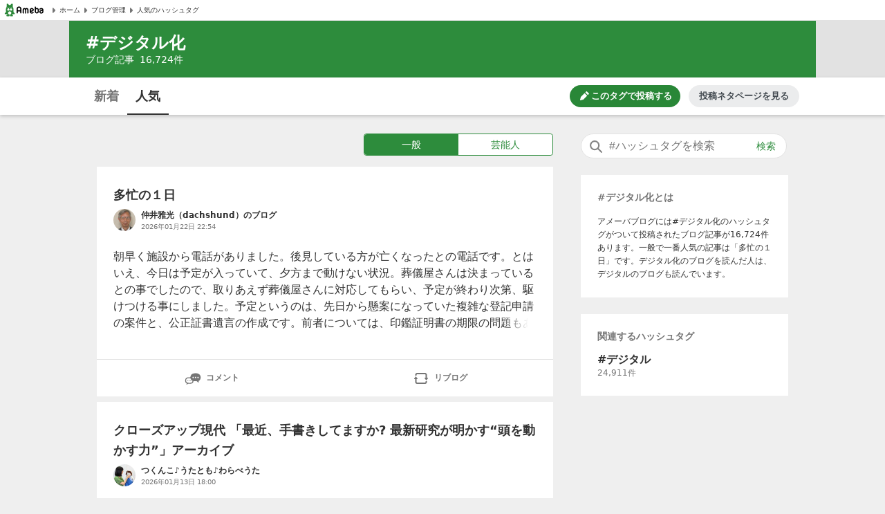

--- FILE ---
content_type: text/html; charset=utf-8
request_url: https://blogtag.ameba.jp/detail/%E3%83%87%E3%82%B8%E3%82%BF%E3%83%AB%E5%8C%96
body_size: 31933
content:
<!doctype html>
<html lang="ja">
<head>
<meta name="viewport" content="width=device-width,initial-scale=1">
<meta http-equiv="X-UA-Compatible" content="IE=edge">
<meta name="description" content="#デジタル化に関する一般一般の人気記事です。'|'多忙の１日'|'クローズアップ現代  「最近、手書きしてますか? 最新研究が明かす“頭を動かす力”」アーカイブ'|'スマートペンは専用ノート不要で使える？自由に使えるおすすめ機能を詳しく解説'|'40代が今こそ向き合うべき「デジタル化の現実」'|'飛鳥Ⅲ 、船内新聞のデジタル化">

<title>#デジタル化 人気記事（一般）｜アメーバブログ（アメブロ）</title>
<link rel="canonical" href="https://blogtag.ameba.jp/detail/%E3%83%87%E3%82%B8%E3%82%BF%E3%83%AB%E5%8C%96">
<link rel="stylesheet" href="https://c.stat100.ameba.jp/ameblo/pc/css/amebabar/ameblo.common.hf.white-1.3.2.css">
<link rel="stylesheet" href="https://c.stat100.ameba.jp/ameblo/pc/css/amebabar/amebabar-1.4.0.css">
<!-- Google Tag Manager -->
<script>(function(w,d,s,l,i){w[l]=w[l]||[];w[l].push({'gtm.start':
new Date().getTime(),event:'gtm.js'});var f=d.getElementsByTagName(s)[0],
j=d.createElement(s),dl=l!='dataLayer'?'&l='+l:'';j.async=true;j.src=
'https://www.googletagmanager.com/gtm.js?id='+i+dl;f.parentNode.insertBefore(j,f);
})(window,document,'script','dataLayer','GTM-N49WWL');</script>
<!-- End Google Tag Manager -->
<style data-styled="true" data-styled-version="5.3.11">html,body,div,dl,dt,dd,ul,ol,li,h1,h2,h3,h4,h5,h6,pre,code,form,fieldset,legend,input,textarea,p,blockquote,table,th,td,figure,figcaption,article,aside,canvas,details,figcaption,figure,footer,header,menu,nav,section,summary,address,caption,em,strong{margin:0;padding:0;}/*!sc*/
html,body{height:100%;}/*!sc*/
li{list-style:none;}/*!sc*/
body{font-family:Meiryo,Yu Gothic Medium,system-ui,-apple-system,BlinkMacSystemFont,sans-serif;background-color:#efefef;}/*!sc*/
data-styled.g1[id="sc-global-ctpsog1"]{content:"sc-global-ctpsog1,"}/*!sc*/
.daYmda{margin:0 auto;overflow:hidden;padding:3px 0 50px 0;position:relative;width:1000px;display:table;}/*!sc*/
data-styled.g2[id="sc-18nq852-0"]{content:"daYmda,"}/*!sc*/
.ipmAAP{display:table-cell;vertical-align:top;width:300px;padding:0;margin:0;}/*!sc*/
data-styled.g3[id="sc-167sa6c-0"]{content:"ipmAAP,"}/*!sc*/
.bQiIoB{display:table-cell;vertical-align:top;width:660px;padding:0 40px 0 0;}/*!sc*/
data-styled.g5[id="hl8g4g-0"]{content:"bQiIoB,"}/*!sc*/
.jJnelF{position:relative;}/*!sc*/
data-styled.g7[id="sc-1dlwl5c-0"]{content:"jJnelF,"}/*!sc*/
.hUEyuv{margin-bottom:1.5rem;position:relative;width:300px;padding:0;}/*!sc*/
data-styled.g8[id="sc-9ap8z1-0"]{content:"hUEyuv,"}/*!sc*/
.fTfqIG{box-sizing:border-box;line-height:1rem;-webkit-text-decoration:none;text-decoration:none;width:100%;background:none;border:none;cursor:pointer;}/*!sc*/
.fTfqIG:focus{box-shadow: 0 0 0 2px #fff, 0 0 0 4px #49c755;outline:0;}/*!sc*/
data-styled.g9[id="sc-1msboi3-0"]{content:"fTfqIG,"}/*!sc*/
.jPABKI{width:100%;padding-top:0.5rem;padding-bottom:0.5rem;padding-left:40px;padding-right:48px;box-sizing:border-box;font-size:16px;border-radius:20px;border:1px solid #e2e2e2;}/*!sc*/
.jPABKI:focus{outline:0;box-shadow:0 0 0 2px #49c755;}/*!sc*/
.jPABKI::-webkit-input-placeholder{color:#757575;}/*!sc*/
.jPABKI::-moz-placeholder{color:#757575;}/*!sc*/
.jPABKI:-ms-input-placeholder{color:#757575;}/*!sc*/
.jPABKI::placeholder{color:#757575;}/*!sc*/
data-styled.g10[id="ulkx4g-0"]{content:"jPABKI,"}/*!sc*/
.gjshei{position:absolute;top:8px;right:8px;color:#2d8c3c;font-size:14px;width:48px;height:20px;border-radius:10px;box-sizing:border-box;}/*!sc*/
.gjshei:focus{box-shadow:0 0 0 2px #49c755;}/*!sc*/
.gjshei:hover{opacity:0.7;}/*!sc*/
data-styled.g11[id="ulkx4g-1"]{content:"gjshei,"}/*!sc*/
.fAAbLy{position:absolute;top:7px;left:10px;}/*!sc*/
data-styled.g12[id="ulkx4g-2"]{content:"fAAbLy,"}/*!sc*/
.dqtIoE{position:absolute;z-index:10;background-color:#fff;right:0;}/*!sc*/
.dqtIoE > ul{box-sizing:border-box;padding:1rem 24px;max-width:600px;min-width:300px;box-shadow:0 2px 8px 2px rgba(0,0,0,0.2);}/*!sc*/
data-styled.g16[id="ulkx4g-6"]{content:"dqtIoE,"}/*!sc*/
.GOeGk{position:relative;margin-bottom:1.5rem;padding:0 2px 0 0;width:300px;box-sizing:border-box;}/*!sc*/
data-styled.g17[id="ulkx4g-7"]{content:"GOeGk,"}/*!sc*/
.dCMvJR{display:block;}/*!sc*/
data-styled.g18[id="sc-1lj288c-0"]{content:"dCMvJR,"}/*!sc*/
.hnpGae{-webkit-text-decoration:none;text-decoration:none;}/*!sc*/
.hnpGae:focus{color:#49c755;outline:0;-webkit-text-decoration:underline;text-decoration:underline;}/*!sc*/
.fJLQxH{-webkit-text-decoration:none;text-decoration:none;}/*!sc*/
.fJLQxH:focus{color:#49c755;outline:0;-webkit-text-decoration:underline;text-decoration:underline;}/*!sc*/
.fJLQxH:hover{-webkit-text-decoration:underline;text-decoration:underline;}/*!sc*/
data-styled.g21[id="mja0lr-1"]{content:"hnpGae,fJLQxH,"}/*!sc*/
.dHtMa-D{background-color:#fff;padding-inline:8px;width:100%;height:30px;box-sizing:border-box;display:-webkit-box;display:-webkit-flex;display:-ms-flexbox;display:flex;-webkit-align-items:center;-webkit-box-align:center;-ms-flex-align:center;align-items:center;-webkit-column-gap:16px;column-gap:16px;border-bottom:1px solid #e2e2e2;}/*!sc*/
data-styled.g23[id="v91nnt-0"]{content:"dHtMa-D,"}/*!sc*/
.jjAEFg{text-align:left;}/*!sc*/
data-styled.g24[id="v91nnt-1"]{content:"jjAEFg,"}/*!sc*/
.fbNJkU{display:-webkit-box;display:-webkit-flex;display:-ms-flexbox;display:flex;-webkit-column-gap:16px;column-gap:16px;-webkit-align-items:center;-webkit-box-align:center;-ms-flex-align:center;align-items:center;width:100%;}/*!sc*/
data-styled.g25[id="v91nnt-2"]{content:"fbNJkU,"}/*!sc*/
.iFBTBN{display:block;}/*!sc*/
.iFBTBN:focus{box-shadow: 0 0 0 2px #fff, 0 0 0 4px #49c755;}/*!sc*/
data-styled.g26[id="v91nnt-3"]{content:"iFBTBN,"}/*!sc*/
.gaSsMj{font-size:10px;}/*!sc*/
data-styled.g29[id="v91nnt-6"]{content:"gaSsMj,"}/*!sc*/
.iGvyEN{display:-webkit-box;display:-webkit-flex;display:-ms-flexbox;display:flex;-webkit-align-items:center;-webkit-box-align:center;-ms-flex-align:center;align-items:center;color:#333;}/*!sc*/
data-styled.g30[id="v91nnt-7"]{content:"iGvyEN,"}/*!sc*/
.cDoftB{background-color:var(--color-surface-primary);padding:4rem 0;border-top:1px solid var(--color-border-low-emphasis);}/*!sc*/
data-styled.g56[id="sc-1aszgb2-0"]{content:"cDoftB,"}/*!sc*/
.bUTSNM{width:1000px;margin:auto;}/*!sc*/
data-styled.g57[id="sc-1aszgb2-1"]{content:"bUTSNM,"}/*!sc*/
.hwjFfV{font-weight:bold;color:var(--color-text-high-emphasis);font-size:16px;}/*!sc*/
data-styled.g58[id="sc-1aszgb2-2"]{content:"hwjFfV,"}/*!sc*/
.ccyZas{display:-webkit-box;display:-webkit-flex;display:-ms-flexbox;display:flex;-webkit-flex-wrap:wrap;-ms-flex-wrap:wrap;flex-wrap:wrap;margin-top:1.25rem;}/*!sc*/
data-styled.g59[id="sc-1aszgb2-3"]{content:"ccyZas,"}/*!sc*/
.kwfPdr{display:-webkit-box;display:-webkit-flex;display:-ms-flexbox;display:flex;-webkit-align-items:center;-webkit-box-align:center;-ms-flex-align:center;align-items:center;width:25%;min-height:44px;}/*!sc*/
data-styled.g60[id="sc-1aszgb2-4"]{content:"kwfPdr,"}/*!sc*/
.fRAmUx{margin-right:0.375rem;}/*!sc*/
data-styled.g61[id="sc-1aszgb2-5"]{content:"fRAmUx,"}/*!sc*/
.gvDazG{opacity:0;-webkit-transition:opacity cubic-bezier(0,0,0,1) 150ms,-webkit-transform cubic-bezier(0,0,0,1) 150ms;-webkit-transition:opacity cubic-bezier(0,0,0,1) 150ms,transform cubic-bezier(0,0,0,1) 150ms;transition:opacity cubic-bezier(0,0,0,1) 150ms,transform cubic-bezier(0,0,0,1) 150ms;}/*!sc*/
data-styled.g62[id="sc-1aszgb2-6"]{content:"gvDazG,"}/*!sc*/
.bxLgbt{display:-webkit-box;display:-webkit-flex;display:-ms-flexbox;display:flex;-webkit-align-items:center;-webkit-box-align:center;-ms-flex-align:center;align-items:center;width:100%;height:100%;color:var(--color-text-medium-emphasis);font-size:12px;font-weight:bold;-webkit-text-decoration:none;text-decoration:none;}/*!sc*/
.bxLgbt:hover,.bxLgbt:focus{color:var(--color-text-accent-primary);}/*!sc*/
.bxLgbt:hover .sc-1aszgb2-6{opacity:1;-webkit-transform:translateX(4px);-ms-transform:translateX(4px);transform:translateX(4px);}/*!sc*/
.bxLgbt:focus .sc-1aszgb2-6{opacity:1;-webkit-transform:translateX(4px);-ms-transform:translateX(4px);transform:translateX(4px);}/*!sc*/
.bxLgbt:focus{outline:0;box-shadow:0 0 0 2px var(--color-focus-clarity);border-radius:4px;}/*!sc*/
data-styled.g63[id="sc-1aszgb2-7"]{content:"bxLgbt,"}/*!sc*/
.gIVCpP{margin-bottom:1.5rem;position:-webkit-sticky;position:sticky;top:0;z-index:10;}/*!sc*/
data-styled.g66[id="sc-1wf6ff9-0"]{content:"gIVCpP,"}/*!sc*/
.iHwDlC{width:100%;height:54px;box-shadow:0 2px 5px 0 rgba(0,0,0,0.2);background-color:#fff;box-sizing:border-box;z-index:10;}/*!sc*/
data-styled.g67[id="sc-1wf6ff9-1"]{content:"iHwDlC,"}/*!sc*/
.iQayqH{max-width:1080px;width:100%;height:54px;margin:0 auto;overflow:hidden;padding:0 24px;box-sizing:border-box;}/*!sc*/
.iQayqH::after{clear:both;content:'';display:table;}/*!sc*/
data-styled.g68[id="sc-1wf6ff9-2"]{content:"iQayqH,"}/*!sc*/
.fCVJdU{float:left;display:table;box-sizing:border-box;height:54px;}/*!sc*/
data-styled.g69[id="sc-1wf6ff9-3"]{content:"fCVJdU,"}/*!sc*/
.cUFxmz{display:table-cell;padding-top:3px;}/*!sc*/
.sOGHT{display:table-cell;padding-top:3px;border-bottom:2px solid #333;}/*!sc*/
data-styled.g70[id="sc-1wf6ff9-4"]{content:"cUFxmz,sOGHT,"}/*!sc*/
.eyslRv{display:block;box-sizing:border-box;padding:10px 0;margin:0 4px;width:52px;border-radius:6px;text-align:center;font-size:18px;font-weight:bold;color:#757575;line-height:1.5;}/*!sc*/
.eyslRv:hover{cursor:pointer;opacity:0.5;-webkit-text-decoration:underline;text-decoration:underline;}/*!sc*/
.eyslRv:focus{box-shadow:0 0 0 2px #49c755;-webkit-text-decoration:none;text-decoration:none;}/*!sc*/
.dxOcqn{display:block;box-sizing:border-box;padding:10px 0;margin:0 4px;width:52px;border-radius:6px;text-align:center;font-size:18px;font-weight:bold;color:#757575;line-height:1.5;color:#333;}/*!sc*/
.dxOcqn:hover{cursor:pointer;opacity:0.5;-webkit-text-decoration:underline;text-decoration:underline;}/*!sc*/
.dxOcqn:focus{box-shadow:0 0 0 2px #49c755;-webkit-text-decoration:none;text-decoration:none;}/*!sc*/
data-styled.g71[id="sc-1wf6ff9-5"]{content:"eyslRv,dxOcqn,"}/*!sc*/
.lbfPwc{display:-webkit-box;display:-webkit-flex;display:-ms-flexbox;display:flex;-webkit-box-pack:end;-webkit-justify-content:flex-end;-ms-flex-pack:end;justify-content:flex-end;margin:11px 0;display:none;}/*!sc*/
data-styled.g72[id="sc-1wf6ff9-6"]{content:"lbfPwc,"}/*!sc*/
.heeCnw{display:-webkit-box;display:-webkit-flex;display:-ms-flexbox;display:flex;-webkit-align-items:center;-webkit-box-align:center;-ms-flex-align:center;align-items:center;-webkit-box-pack:center;-webkit-justify-content:center;-ms-flex-pack:center;justify-content:center;width:160px;height:32px;color:var(--color-text-high-emphasis-inverse);-webkit-text-decoration:none;text-decoration:none;border-radius:16px;background:var(--color-surface-accent-primary);}/*!sc*/
.heeCnw:hover{-webkit-text-decoration:none;text-decoration:none;background:var(--primary-green-100);}/*!sc*/
.heeCnw:focus{color:var(--color-text-high-emphasis-inverse);-webkit-text-decoration:none;text-decoration:none;outline:2px solid var(--color-focus-clarity);}/*!sc*/
data-styled.g73[id="sc-1wf6ff9-7"]{content:"heeCnw,"}/*!sc*/
.ehiLEC{margin-left:0.125rem;font-size:13px;font-weight:bold;line-height:1.3;}/*!sc*/
data-styled.g74[id="sc-1wf6ff9-8"]{content:"ehiLEC,"}/*!sc*/
.kraNpV{display:-webkit-box;display:-webkit-flex;display:-ms-flexbox;display:flex;-webkit-align-items:center;-webkit-box-align:center;-ms-flex-align:center;align-items:center;-webkit-box-pack:center;-webkit-justify-content:center;-ms-flex-pack:center;justify-content:center;width:160px;height:32px;margin-left:12px;color:var(--color-text-medium-emphasis);font-size:13px;font-weight:bold;line-height:1.3;border-radius:24px;background:var(--color-surface-tertiary);}/*!sc*/
.kraNpV:hover{background:var(--color-surface-quaternary);}/*!sc*/
.kraNpV:focus{color:var(--color-text-medium-emphasis);-webkit-text-decoration:none;text-decoration:none;outline:2px solid var(--color-focus-clarity);}/*!sc*/
data-styled.g75[id="sc-1wf6ff9-9"]{content:"kraNpV,"}/*!sc*/
.IBSyP{display:-webkit-box;display:-webkit-flex;display:-ms-flexbox;display:flex;width:100%;min-height:54px;box-sizing:border-box;border-top:1px solid #e2e2e2;}/*!sc*/
data-styled.g89[id="sc-10oh3db-0"]{content:"IBSyP,"}/*!sc*/
.hJsNCr{-webkit-flex:1;-ms-flex:1;flex:1;box-sizing:border-box;padding:0 0.5rem;text-align:center;display:-webkit-box;display:-webkit-flex;display:-ms-flexbox;display:flex;-webkit-box-pack:center;-webkit-justify-content:center;-ms-flex-pack:center;justify-content:center;-webkit-align-items:center;-webkit-box-align:center;-ms-flex-align:center;align-items:center;}/*!sc*/
.hJsNCr:only-child{-webkit-flex-basis:100%;-ms-flex-preferred-size:100%;flex-basis:100%;}/*!sc*/
data-styled.g90[id="sc-10oh3db-1"]{content:"hJsNCr,"}/*!sc*/
.gDpZUD{display:block;box-sizing:border-box;padding:7px 0;}/*!sc*/
.gDpZUD:hover{cursor:pointer;opacity:0.5;-webkit-text-decoration:none;text-decoration:none;}/*!sc*/
.gDpZUD:focus{box-shadow:0 0 0 2px #49c755;-webkit-text-decoration:none;text-decoration:none;}/*!sc*/
data-styled.g91[id="sc-10oh3db-2"]{content:"gDpZUD,"}/*!sc*/
.eHOKiT{vertical-align:middle;}/*!sc*/
data-styled.g92[id="sc-10oh3db-3"]{content:"eHOKiT,"}/*!sc*/
.ghYnmo{color:#757575;font-size:12px;font-weight:bold;height:54px;vertical-align:middle;padding-left:4px;}/*!sc*/
@media (max-width:20em){.ghYnmo{font-size:10px;}}/*!sc*/
data-styled.g93[id="sc-10oh3db-4"]{content:"ghYnmo,"}/*!sc*/
.bmJrrO{padding-top:1rem;}/*!sc*/
data-styled.g94[id="sc-1hd9e4g-0"]{content:"bmJrrO,"}/*!sc*/
.jZCGbj{display:inline-block;padding-right:8px;font-size:12px;color:#757575;}/*!sc*/
.jZCGbj:last-child{padding-right:0;}/*!sc*/
data-styled.g95[id="sc-1hd9e4g-1"]{content:"jZCGbj,"}/*!sc*/
.jRbmeb{margin-right:8px;}/*!sc*/
data-styled.g96[id="sc-1hd9e4g-2"]{content:"jRbmeb,"}/*!sc*/
.cmieZm{font-weight:bold;}/*!sc*/
data-styled.g97[id="sc-1hd9e4g-3"]{content:"cmieZm,"}/*!sc*/
.eeOjKr{display:table;font-size:12px;height:32px;width:100%;margin-bottom:1.5rem;}/*!sc*/
data-styled.g98[id="sc-19lvmbr-0"]{content:"eeOjKr,"}/*!sc*/
.WMXjt{display:table-cell;width:32px;height:32px;padding-right:8px;}/*!sc*/
data-styled.g99[id="sc-19lvmbr-1"]{content:"WMXjt,"}/*!sc*/
.bQlTSE{display:table-cell;vertical-align:middle;}/*!sc*/
data-styled.g100[id="sc-19lvmbr-2"]{content:"bQlTSE,"}/*!sc*/
.gPFobt{display:block;line-height:1.5;color:#333;font-size:12px;font-weight:bold;max-height:1.5em;display:block;overflow:hidden;position:relative;-webkit-text-size-adjust:100%;}/*!sc*/
.gPFobt::before{background:linear-gradient( to right,rgba(255,255,255,0) 0%,rgba(255,255,255,0.7) 50%,#fff 75%,#fff 100% );bottom:0;content:'';height:1.5em;position:absolute;right:0;width:3em;z-index:5;}/*!sc*/
data-styled.g101[id="sc-19lvmbr-3"]{content:"gPFobt,"}/*!sc*/
.WBfvc{display:block;width:32px;height:32px;border-radius:16px;}/*!sc*/
.WBfvc:focus{box-shadow: 0 0 0 2px #fff, 0 0 0 4px #49c755;}/*!sc*/
.WBfvc:hover{opacity:0.7;}/*!sc*/
data-styled.g102[id="sc-19lvmbr-4"]{content:"WBfvc,"}/*!sc*/
.eDyINx{color:#757575;display:inline-block;font-size:10px;padding-right:16px;}/*!sc*/
data-styled.g103[id="sc-19lvmbr-5"]{content:"eDyINx,"}/*!sc*/
.bSTPzw{height:32px;}/*!sc*/
data-styled.g104[id="sc-19lvmbr-6"]{content:"bSTPzw,"}/*!sc*/
.uOcbW{margin:0 0 0.5rem;vertical-align:top;}/*!sc*/
data-styled.g105[id="k9crkd-0"]{content:"uOcbW,"}/*!sc*/
.fFkGHk{font-size:18px;font-weight:bold;color:#333;}/*!sc*/
data-styled.g106[id="k9crkd-1"]{content:"fFkGHk,"}/*!sc*/
.bjhsVI{vertical-align:middle;}/*!sc*/
data-styled.g107[id="k9crkd-2"]{content:"bjhsVI,"}/*!sc*/
.ekKiej{display:block;color:#333;font-size:16px;line-height:1.6;margin-bottom:1rem;-webkit-text-decoration:none;text-decoration:none;vertical-align:top;line-height:1.5;-webkit-text-size-adjust:100%;max-height:7.5em;display:block;overflow:hidden;position:relative;}/*!sc*/
.ekKiej::before{background:linear-gradient( to right,rgba(255,255,255,0) 0%,rgba(255,255,255,0.7) 50%,#fff 75%,#fff 100% );bottom:0;content:'';height:1.5em;position:absolute;right:0;width:3em;z-index:5;}/*!sc*/
data-styled.g109[id="g3lzn8-0"]{content:"ekKiej,"}/*!sc*/
.kUOBkT{word-break:break-all;}/*!sc*/
data-styled.g110[id="g3lzn8-1"]{content:"kUOBkT,"}/*!sc*/
.cByaip{margin-bottom:0.5rem;background-color:#fff;}/*!sc*/
.cByaip:last-child{margin-bottom:0;}/*!sc*/
data-styled.g115[id="sc-1qjnvyk-0"]{content:"cByaip,"}/*!sc*/
.geIHCm{padding:1.5rem 24px;}/*!sc*/
data-styled.g116[id="sc-1qjnvyk-1"]{content:"geIHCm,"}/*!sc*/
.jsGCHW{height:400px;margin:1rem auto 0;}/*!sc*/
@media (max-width:23.4375em){.jsGCHW{width:290px;height:290px;}}/*!sc*/
@media (max-width:20em){.jsGCHW{width:245px;height:245px;}}/*!sc*/
data-styled.g117[id="sc-1qjnvyk-2"]{content:"jsGCHW,"}/*!sc*/
.nDpKu{width:660px;}/*!sc*/
data-styled.g118[id="sc-1m49sz0-0"]{content:"nDpKu,"}/*!sc*/
.iGxTki{max-width:1080px;min-height:74px;margin:0 auto;background-color:#2d8c3c;box-sizing:border-box;padding:1rem 24px;}/*!sc*/
data-styled.g119[id="sc-19skg99-0"]{content:"iGxTki,"}/*!sc*/
.cvTiOk{color:#fff;font-size:24px;}/*!sc*/
.cvTiOk::before{content:'#';}/*!sc*/
data-styled.g120[id="sc-19skg99-1"]{content:"cvTiOk,"}/*!sc*/
.dzNHpC{color:#fff;font-size:14px;}/*!sc*/
data-styled.g121[id="sc-19skg99-2"]{content:"dzNHpC,"}/*!sc*/
.nlpf{padding-left:8px;}/*!sc*/
data-styled.g122[id="sc-19skg99-3"]{content:"nlpf,"}/*!sc*/
.dbgaCq{width:100%;min-width:980px;background-color:#e2e2e2;}/*!sc*/
data-styled.g123[id="r4r37o-0"]{content:"dbgaCq,"}/*!sc*/
.fUdAHe{border:1px solid #2d8c3c;border-radius:4px;display:table;width:100%;}/*!sc*/
data-styled.g124[id="sc-17gk6ik-0"]{content:"fUdAHe,"}/*!sc*/
.bAIrCb{display:table-cell;text-align:center;vertical-align:middle;box-sizing:border-box;width:50%;}/*!sc*/
.bAIrCb:first-child > a{border-radius:4px 0 0 4px;}/*!sc*/
.bAIrCb:last-child > a{border-radius:0 4px 4px 0;}/*!sc*/
data-styled.g125[id="sc-17gk6ik-1"]{content:"bAIrCb,"}/*!sc*/
.inXPbb{display:block;background-color:#fff;color:#2d8c3c;font-size:14px;box-sizing:border-box;height:30px;width:100%;padding:5px 0;vertical-align:middle;line-height:1.5;background-color:#2d8c3c;color:#fff;}/*!sc*/
.inXPbb:focus{-webkit-text-decoration:none;text-decoration:none;color:#2d8c3c;box-shadow: 0 0 0 2px #fff, 0 0 0 4px #49c755;}/*!sc*/
.inXPbb:hover{-webkit-text-decoration:none;text-decoration:none;opacity:0.5;}/*!sc*/
.inXPbb:focus{-webkit-text-decoration:none;text-decoration:none;color:#fff;box-shadow: 0 0 0 2px #fff, 0 0 0 4px #49c755;}/*!sc*/
.QQiEt{display:block;background-color:#fff;color:#2d8c3c;font-size:14px;box-sizing:border-box;height:30px;width:100%;padding:5px 0;vertical-align:middle;line-height:1.5;}/*!sc*/
.QQiEt:focus{-webkit-text-decoration:none;text-decoration:none;color:#2d8c3c;box-shadow: 0 0 0 2px #fff, 0 0 0 4px #49c755;}/*!sc*/
.QQiEt:hover{-webkit-text-decoration:none;text-decoration:none;opacity:0.5;}/*!sc*/
data-styled.g126[id="sc-17gk6ik-2"]{content:"inXPbb,QQiEt,"}/*!sc*/
.iKPjjJ{width:272px;display:table;margin:0 0 1rem 386px;}/*!sc*/
data-styled.g127[id="sc-1sxl2qm-0"]{content:"iKPjjJ,"}/*!sc*/
</style>
</head>
<body>
<!-- Google Tag Manager (noscript) -->
<noscript><iframe src="https://www.googletagmanager.com/ns.html?id=GTM-N49WWL"
height="0" width="0" style="display:none;visibility:hidden"></iframe></noscript>
<!-- End Google Tag Manager (noscript) -->
<div id="root">
<div id="app"><ul class="v91nnt-0 dHtMa-D"><li class="v91nnt-1 jjAEFg"><a aria-label="Amebaトップページ" class="mja0lr-1 hnpGae v91nnt-3 iFBTBN" href="https://www.ameba.jp/" rel="noopener" target="_blank"><img alt="Ameba（アメーバ）" height="19" src="https://stat100.ameba.jp/ameblo/blogtag-web/ameba-logo.svg" width="70" class="sc-1lj288c-0 dCMvJR"/></a></li><li class="v91nnt-1 jjAEFg"><ul role="navigation" class="v91nnt-2 fbNJkU"><li class="v91nnt-4 ljklya"><a class="mja0lr-1 hnpGae v91nnt-7 iGvyEN" href="https://www.ameba.jp" rel="noopener" target="_blank"><img alt="" aria-hidden="true" height="16" src="data:image/svg+xml,%3Csvg xmlns=&#x27;http://www.w3.org/2000/svg&#x27; xmlns:xlink=&#x27;http://www.w3.org/1999/xlink&#x27;%3E%3Csymbol id=&#x27;svg-body&#x27; viewBox=&#x27;0 0 512 512&#x27;%3E%3Ctitle%3EArrow paging right%3C/title%3E%3Cg fill=&#x27;none&#x27; fill-rule=&#x27;evenodd&#x27;%3E%3Cpath d=&#x27;M324.438 266.231l-96.87 105.882a12.791 12.791 0 0 1-10.369 4.134l-9.241-.653c-6.938-.499-12.314-6.272-12.314-13.235V149.636c0-6.95 5.376-12.736 12.314-13.223l9.241-.665a12.791 12.791 0 0 1 10.368 4.134l96.87 105.882c5.3 5.798 5.3 14.681 0 20.467&#x27; fill=&#x27;%23757575&#x27;/%3E%3C/g%3E%3C/symbol%3E%3Cuse xlink:href=&#x27;%23svg-body&#x27;/%3E%3C/svg%3E" width="16" class="v91nnt-5 gSmDXT"/><span class="v91nnt-6 gaSsMj">ホーム</span></a></li><li class="v91nnt-4 ljklya"><a class="mja0lr-1 hnpGae v91nnt-7 iGvyEN" href="https://blog.ameba.jp/ucs/top.do" rel="noopener" target="_blank"><img alt="" aria-hidden="true" height="16" src="data:image/svg+xml,%3Csvg xmlns=&#x27;http://www.w3.org/2000/svg&#x27; xmlns:xlink=&#x27;http://www.w3.org/1999/xlink&#x27;%3E%3Csymbol id=&#x27;svg-body&#x27; viewBox=&#x27;0 0 512 512&#x27;%3E%3Ctitle%3EArrow paging right%3C/title%3E%3Cg fill=&#x27;none&#x27; fill-rule=&#x27;evenodd&#x27;%3E%3Cpath d=&#x27;M324.438 266.231l-96.87 105.882a12.791 12.791 0 0 1-10.369 4.134l-9.241-.653c-6.938-.499-12.314-6.272-12.314-13.235V149.636c0-6.95 5.376-12.736 12.314-13.223l9.241-.665a12.791 12.791 0 0 1 10.368 4.134l96.87 105.882c5.3 5.798 5.3 14.681 0 20.467&#x27; fill=&#x27;%23757575&#x27;/%3E%3C/g%3E%3C/symbol%3E%3Cuse xlink:href=&#x27;%23svg-body&#x27;/%3E%3C/svg%3E" width="16" class="v91nnt-5 gSmDXT"/><span class="v91nnt-6 gaSsMj">ブログ管理</span></a></li><li class="v91nnt-4 ljklya"><a class="mja0lr-1 hnpGae v91nnt-7 iGvyEN" href="/" rel=""><img alt="" aria-hidden="true" height="16" src="data:image/svg+xml,%3Csvg xmlns=&#x27;http://www.w3.org/2000/svg&#x27; xmlns:xlink=&#x27;http://www.w3.org/1999/xlink&#x27;%3E%3Csymbol id=&#x27;svg-body&#x27; viewBox=&#x27;0 0 512 512&#x27;%3E%3Ctitle%3EArrow paging right%3C/title%3E%3Cg fill=&#x27;none&#x27; fill-rule=&#x27;evenodd&#x27;%3E%3Cpath d=&#x27;M324.438 266.231l-96.87 105.882a12.791 12.791 0 0 1-10.369 4.134l-9.241-.653c-6.938-.499-12.314-6.272-12.314-13.235V149.636c0-6.95 5.376-12.736 12.314-13.223l9.241-.665a12.791 12.791 0 0 1 10.368 4.134l96.87 105.882c5.3 5.798 5.3 14.681 0 20.467&#x27; fill=&#x27;%23757575&#x27;/%3E%3C/g%3E%3C/symbol%3E%3Cuse xlink:href=&#x27;%23svg-body&#x27;/%3E%3C/svg%3E" width="16" class="v91nnt-5 gSmDXT"/><span class="v91nnt-6 gaSsMj">人気のハッシュタグ</span></a></li></ul></li></ul><header class="r4r37o-0 dbgaCq"><div class="sc-19skg99-0 iGxTki"><h1 class="sc-19skg99-1 cvTiOk">デジタル化</h1><p class="sc-19skg99-2 dzNHpC">ブログ記事<span class="sc-19skg99-3 nlpf">16,724</span>件</p></div></header><div class="sc-1wf6ff9-0 gIVCpP"><div class="sc-1wf6ff9-1 iHwDlC"><div class="sc-1wf6ff9-2 iQayqH"><ul class="sc-1wf6ff9-3 fCVJdU"><li class="sc-1wf6ff9-4 cUFxmz"><a class="mja0lr-1 hnpGae sc-1wf6ff9-5 eyslRv" href="/news/%E3%83%87%E3%82%B8%E3%82%BF%E3%83%AB%E5%8C%96" rel="">新着</a></li><li class="sc-1wf6ff9-4 sOGHT"><a class="mja0lr-1 hnpGae sc-1wf6ff9-5 dxOcqn" href="/detail/%E3%83%87%E3%82%B8%E3%82%BF%E3%83%AB%E5%8C%96" rel="">人気</a></li></ul><div class="sc-1wf6ff9-6 lbfPwc"><a class="mja0lr-1 fJLQxH sc-1wf6ff9-7 heeCnw" href="https://blog.ameba.jp/ucs/entry/srventryinsertinput.do?editor_flg=5&amp;hashtag=%E3%83%87%E3%82%B8%E3%82%BF%E3%83%AB%E5%8C%96" rel="noopener" target="_blank"><svg width="16" height="16" viewBox="0 0 24 24" fill="currentColor" role="img" aria-hidden="true"><path d="M19.6 9.2l-4.9-4.9c-.2-.2-.2-.5 0-.7l1.8-1.8c.4-.4 1-.4 1.4 0L22.1 6c.4.4.4 1 0 1.4l-1.8 1.8c-.2.2-.5.2-.7 0zm-7-3.5l-8.1 8.1L3 19.7c-.2.7.5 1.4 1.2 1.2l5.8-1.4 8.1-8.1c.2-.2.2-.5 0-.7l-4.9-4.9c-.1-.3-.5-.3-.6-.1z"></path></svg><span class="sc-1wf6ff9-8 ehiLEC">このタグで投稿する</span></a><a class="mja0lr-1 hnpGae sc-1wf6ff9-9 kraNpV" href="https://content.ameba.jp/trend_post" rel="noopener" target="_blank">投稿ネタページを見る</a></div></div></div></div><div class="sc-18nq852-0 daYmda"><main class="hl8g4g-0 bQiIoB"><div class="sc-1sxl2qm-0 iKPjjJ"><ul class="sc-17gk6ik-0 fUdAHe"><li class="sc-17gk6ik-1 bAIrCb"><a class="mja0lr-1 hnpGae sc-17gk6ik-2 inXPbb" href="/detail/%E3%83%87%E3%82%B8%E3%82%BF%E3%83%AB%E5%8C%96?blogType=general" rel="">一般</a></li><li class="sc-17gk6ik-1 bAIrCb"><a class="mja0lr-1 hnpGae sc-17gk6ik-2 QQiEt" href="/detail/%E3%83%87%E3%82%B8%E3%82%BF%E3%83%AB%E5%8C%96?blogType=official" rel="">芸能人</a></li></ul></div><ul class="sc-1m49sz0-0 nDpKu"><li class="sc-1qjnvyk-0 cByaip"><div class="sc-1qjnvyk-1 geIHCm"><h2 class="k9crkd-0 uOcbW"><a class="mja0lr-1 fJLQxH k9crkd-1 fFkGHk" href="https://ameblo.jp/dachshund1223/entry-12954287957.html" rel="noopener" target="_blank"><span class="k9crkd-2 bjhsVI">多忙の１日</span></a></h2><div class="sc-19lvmbr-0 eeOjKr"><div class="sc-19lvmbr-1 WMXjt"><a aria-label="仲井雅光（dachshund）のブログ のブログへのリンク" class="mja0lr-1 fJLQxH sc-19lvmbr-4 WBfvc" href="https://ameblo.jp/dachshund1223/" rel="noopener" target="_blank"><img alt="画像 仲井雅光（dachshund）のブログのユーザープロフィール画像" height="32" src="https://stat.profile.ameba.jp/profile_images/20161104/23/0e/9m/j/o038205091478270645411.jpg?cat=64" style="border-radius:32px" width="32"/></a></div><div class="sc-19lvmbr-2 bQlTSE"><a aria-label="仲井雅光（dachshund）のブログ のブログへのリンク" class="mja0lr-1 fJLQxH sc-19lvmbr-3 gPFobt" href="https://ameblo.jp/dachshund1223/" rel="noopener" target="_blank">仲井雅光（dachshund）のブログ</a><time dateTime="2026-01-22 22:54:33" class="sc-19lvmbr-5 eDyINx">2026年01月22日 22:54</time></div></div><a class="mja0lr-1 fJLQxH g3lzn8-0 ekKiej" href="https://ameblo.jp/dachshund1223/entry-12954287957.html" rel="noopener" target="_blank"><p class="g3lzn8-1 kUOBkT">朝早く施設から電話がありました。後見している方が亡くなったとの電話です。とはいえ、今日は予定が入っていて、夕方まで動けない状況。葬儀屋さんは決まっているとの事でしたので、取りあえず葬儀屋さんに対応してもらい、予定が終わり次第、駆けつける事にしました。予定というのは、先日から懸案になっていた複雑な登記申請の案件と、公正証書遺言の作成です。前者については、印鑑証明書の期限の問題もあって早く申請する必要があった事、後者は厚木公証役場の予定が決まっていて、簡単にスケジュールを調整できないという事情</p></a></div><ul class="sc-10oh3db-0 IBSyP"><li class="sc-10oh3db-1 hJsNCr"><a class="mja0lr-1 hnpGae sc-10oh3db-2 gDpZUD" href="https://comment.ameba.jp/public/comment/displaycommentform.do?eid=12954287957&amp;bnm=dachshund1223" rel="noopener" target="_blank"><img alt="" aria-hidden="true" height="30" src="data:image/svg+xml,%3Csvg xmlns=&#x27;http://www.w3.org/2000/svg&#x27; xmlns:xlink=&#x27;http://www.w3.org/1999/xlink&#x27;%3E%3Csymbol id=&#x27;svg-body&#x27; viewBox=&#x27;0 0 512 512&#x27;%3E%3Ctitle%3EComment%3C/title%3E%3Cg fill=&#x27;none&#x27; fill-rule=&#x27;evenodd&#x27;%3E%3Cg fill=&#x27;%23757575&#x27;%3E%3Cpath d=&#x27;M448.034 232.503c0-60.481-46.724-103.742-114.123-103.742h-22.984c-21.451 0-39.434 4.627-55.917 11.094-28.325 11.137-57.055 33.315-58.97 77.342-1.15 6.127-6.183 8.658-10.727 10.328-2.734 1.01-5.746 1.532-9.193 1.15H151.23c-53.236 0-84.19 22.21-86.18 80.393-1.84 53.994 24.9 58.578 39.073 65.854l-4.596 15.7c-2.458 8.371-6.896 11.094 0 17.221 2.681 1.915 5.778 1.968 8.81-.383l25.655-19.902c4.214 0 19.143.766 22.6.766h28.72c45.958 0 82.722-17.614 85.786-65.087 10.726 2.68 27.187 1.149 39.445 1.149h22.59c4.98 0 22.719 1.425 28.73 7.658l20.293 21.05c2.298 1.532 4.596 2.298 7.278 2.298 2.681 0 4.937-.819 6.895-2.297 4.171-3.117 6.193-8.435 4.597-13.01l-6.13-17.614c35.232-18.38 53.237-51.675 53.237-89.968zM186.079 364.966h-28.73c-24.122 0-70.463-10.34-70.463-56.28 0-38.272 26.038-58.95 65.867-58.95h43.67c4.98 30.623 23.739 52.833 51.309 66.225-3.065 34.07-24.889 49.005-61.653 49.005zm77.742-114.082c-12.258 0-18.77-9.19-18.77-17.232 0-8.797 5.362-18.37 17.238-18.37 11.875 0 17.62 6.127 17.62 18.37 0 11.105-8.044 17.232-16.088 17.232zm58.598.383c-10.342 0-17.62-9.573-17.62-16.849 0-7.659 4.98-19.519 16.854-19.519 11.865 0 17.994 5.744 17.994 17.221 0 11.871-8.034 19.147-17.228 19.147zm59.738-.383c-8.034 0-17.61-8.424-17.61-16.466 0-11.86 6.511-19.136 18.376-19.136 7.661 0 16.855 6.51 16.855 17.221 0 10.722-5.746 18.381-17.621 18.381z&#x27;/%3E%3Cpath d=&#x27;M202.924 297.591c-5.736 0-9.95 4.978-9.95 10.711 0 5.744 4.214 10.34 9.95 10.34 5.746 0 9.96-4.596 9.96-10.34 0-5.733-4.214-10.711-9.96-10.711M165.777 298.74c-5.746 0-9.96 4.584-9.96 10.328s4.214 10.34 9.96 10.34 9.96-4.596 9.96-10.34-4.214-10.328-9.96-10.328M130.545 299.123c-5.746 0-9.96 4.595-9.96 10.328 0 5.744 4.214 10.34 9.96 10.34s9.96-4.596 9.96-10.34c0-5.733-4.214-10.328-9.96-10.328&#x27;/%3E%3C/g%3E%3C/g%3E%3C/symbol%3E%3Cuse xlink:href=&#x27;%23svg-body&#x27;/%3E%3C/svg%3E" width="30" class="sc-10oh3db-3 eHOKiT"/><span class="sc-10oh3db-4 ghYnmo">コメント</span></a></li><li class="sc-10oh3db-1 hJsNCr"><a class="mja0lr-1 hnpGae sc-10oh3db-2 gDpZUD" href="https://blog.ameba.jp/ucs/entry/srventryinsertinput.do?reblog_ameba_id=dachshund1223&amp;reblog_entry_id=12954287957&amp;entry_title=%E5%A4%9A%E5%BF%99%E3%81%AE%EF%BC%91%E6%97%A5" rel="noopener" target="_blank"><img alt="" aria-hidden="true" height="30" src="data:image/svg+xml,%3Csvg xmlns=&#x27;http://www.w3.org/2000/svg&#x27; xmlns:xlink=&#x27;http://www.w3.org/1999/xlink&#x27;%3E%3Csymbol id=&#x27;svg-body&#x27; viewBox=&#x27;0 0 512 512&#x27;%3E%3Ctitle%3EReblog%3C/title%3E%3Cg fill=&#x27;none&#x27; fill-rule=&#x27;evenodd&#x27;%3E%3Cpath d=&#x27;M395.013 324.994h-20.467a6.97 6.97 0 0 0-6.964 6.963v10.227c0 9.498-7.692 17.19-17.203 17.19H161.208c-9.498 0-17.19-7.692-17.19-17.19v-68.787H161.4c6.912 0 10.867-7.898 6.72-13.427l-34.803-46.4c-3.354-4.48-10.074-4.48-13.427 0l-34.816 46.4c-4.135 5.53-.192 13.427 6.732 13.427h17.818v68.787c0 28.493 23.091 51.597 51.584 51.597h189.171c28.506 0 51.597-23.104 51.597-51.597v-10.227a6.97 6.97 0 0 0-6.963-6.963zm24.782-85.988h-17.818v-68.787c0-28.493-23.09-51.597-51.597-51.597H161.21c-28.494 0-51.585 23.104-51.585 51.597v10.227a6.97 6.97 0 0 0 6.963 6.963h20.468a6.97 6.97 0 0 0 6.963-6.963v-10.227c0-9.51 7.693-17.204 17.19-17.204H350.38c9.51 0 17.204 7.693 17.204 17.204v68.787H350.2c-6.912 0-10.867 7.897-6.72 13.427l34.803 46.4c3.354 4.48 10.074 4.48 13.428 0l34.803-46.4c4.147-5.53.205-13.427-6.72-13.427z&#x27; fill=&#x27;%23757575&#x27;/%3E%3C/g%3E%3C/symbol%3E%3Cuse xlink:href=&#x27;%23svg-body&#x27;/%3E%3C/svg%3E" width="30" class="sc-10oh3db-3 eHOKiT"/><span class="sc-10oh3db-4 ghYnmo">リブログ</span></a></li></ul></li><li class="sc-1qjnvyk-0 cByaip"><div class="sc-1qjnvyk-1 geIHCm"><h2 class="k9crkd-0 uOcbW"><a class="mja0lr-1 fJLQxH k9crkd-1 fFkGHk" href="https://ameblo.jp/tukunko1999/entry-12953303954.html" rel="noopener" target="_blank"><span class="k9crkd-2 bjhsVI">クローズアップ現代  「最近、手書きしてますか? 最新研究が明かす“頭を動かす力”」アーカイブ</span></a></h2><div class="sc-19lvmbr-0 eeOjKr"><div class="sc-19lvmbr-1 WMXjt"><a aria-label="つくんこ♪うたとも♪わらべうた のブログへのリンク" class="mja0lr-1 fJLQxH sc-19lvmbr-4 WBfvc" href="https://ameblo.jp/tukunko1999/" rel="noopener" target="_blank"><div class="fzue2x-0 gZjLGi sc-19lvmbr-6 bSTPzw"></div></a></div><div class="sc-19lvmbr-2 bQlTSE"><a aria-label="つくんこ♪うたとも♪わらべうた のブログへのリンク" class="mja0lr-1 fJLQxH sc-19lvmbr-3 gPFobt" href="https://ameblo.jp/tukunko1999/" rel="noopener" target="_blank">つくんこ♪うたとも♪わらべうた</a><time dateTime="2026-01-13 18:00:46" class="sc-19lvmbr-5 eDyINx">2026年01月13日 18:00</time></div></div><a class="mja0lr-1 fJLQxH g3lzn8-0 ekKiej" href="https://ameblo.jp/tukunko1999/entry-12953303954.html" rel="noopener" target="_blank"><p class="g3lzn8-1 kUOBkT">今日の浦和絵本大学での冒頭、クローズアップ現代「最近、手書きしてますか?最新研究が明かす“頭を動かす力”」のアーカイブ配信のお知らせがありました。明日1/14（水）の午後7:57まで。最近、手書きしてますか?最新研究が明かす“頭を動かす力”|クローズアップ現代【NHK】「漢字が思い出せない」「字が下手になった」。いま、パソコンやスマホの普及で、書く力の衰えを心配する人が増えている。そして実際、“手書き離れ”が学力や認知機能の低下につながりかねないという研究結果も次々に報告されて</p></a></div><ul class="sc-10oh3db-0 IBSyP"><li class="sc-10oh3db-1 hJsNCr"><a class="mja0lr-1 hnpGae sc-10oh3db-2 gDpZUD" href="https://comment.ameba.jp/public/comment/displaycommentform.do?eid=12953303954&amp;bnm=tukunko1999" rel="noopener" target="_blank"><img alt="" aria-hidden="true" height="30" src="data:image/svg+xml,%3Csvg xmlns=&#x27;http://www.w3.org/2000/svg&#x27; xmlns:xlink=&#x27;http://www.w3.org/1999/xlink&#x27;%3E%3Csymbol id=&#x27;svg-body&#x27; viewBox=&#x27;0 0 512 512&#x27;%3E%3Ctitle%3EComment%3C/title%3E%3Cg fill=&#x27;none&#x27; fill-rule=&#x27;evenodd&#x27;%3E%3Cg fill=&#x27;%23757575&#x27;%3E%3Cpath d=&#x27;M448.034 232.503c0-60.481-46.724-103.742-114.123-103.742h-22.984c-21.451 0-39.434 4.627-55.917 11.094-28.325 11.137-57.055 33.315-58.97 77.342-1.15 6.127-6.183 8.658-10.727 10.328-2.734 1.01-5.746 1.532-9.193 1.15H151.23c-53.236 0-84.19 22.21-86.18 80.393-1.84 53.994 24.9 58.578 39.073 65.854l-4.596 15.7c-2.458 8.371-6.896 11.094 0 17.221 2.681 1.915 5.778 1.968 8.81-.383l25.655-19.902c4.214 0 19.143.766 22.6.766h28.72c45.958 0 82.722-17.614 85.786-65.087 10.726 2.68 27.187 1.149 39.445 1.149h22.59c4.98 0 22.719 1.425 28.73 7.658l20.293 21.05c2.298 1.532 4.596 2.298 7.278 2.298 2.681 0 4.937-.819 6.895-2.297 4.171-3.117 6.193-8.435 4.597-13.01l-6.13-17.614c35.232-18.38 53.237-51.675 53.237-89.968zM186.079 364.966h-28.73c-24.122 0-70.463-10.34-70.463-56.28 0-38.272 26.038-58.95 65.867-58.95h43.67c4.98 30.623 23.739 52.833 51.309 66.225-3.065 34.07-24.889 49.005-61.653 49.005zm77.742-114.082c-12.258 0-18.77-9.19-18.77-17.232 0-8.797 5.362-18.37 17.238-18.37 11.875 0 17.62 6.127 17.62 18.37 0 11.105-8.044 17.232-16.088 17.232zm58.598.383c-10.342 0-17.62-9.573-17.62-16.849 0-7.659 4.98-19.519 16.854-19.519 11.865 0 17.994 5.744 17.994 17.221 0 11.871-8.034 19.147-17.228 19.147zm59.738-.383c-8.034 0-17.61-8.424-17.61-16.466 0-11.86 6.511-19.136 18.376-19.136 7.661 0 16.855 6.51 16.855 17.221 0 10.722-5.746 18.381-17.621 18.381z&#x27;/%3E%3Cpath d=&#x27;M202.924 297.591c-5.736 0-9.95 4.978-9.95 10.711 0 5.744 4.214 10.34 9.95 10.34 5.746 0 9.96-4.596 9.96-10.34 0-5.733-4.214-10.711-9.96-10.711M165.777 298.74c-5.746 0-9.96 4.584-9.96 10.328s4.214 10.34 9.96 10.34 9.96-4.596 9.96-10.34-4.214-10.328-9.96-10.328M130.545 299.123c-5.746 0-9.96 4.595-9.96 10.328 0 5.744 4.214 10.34 9.96 10.34s9.96-4.596 9.96-10.34c0-5.733-4.214-10.328-9.96-10.328&#x27;/%3E%3C/g%3E%3C/g%3E%3C/symbol%3E%3Cuse xlink:href=&#x27;%23svg-body&#x27;/%3E%3C/svg%3E" width="30" class="sc-10oh3db-3 eHOKiT"/><span class="sc-10oh3db-4 ghYnmo">コメント</span></a></li><li class="sc-10oh3db-1 hJsNCr"><a class="mja0lr-1 hnpGae sc-10oh3db-2 gDpZUD" href="https://blog.ameba.jp/ucs/entry/srventryinsertinput.do?reblog_ameba_id=tukunko1999&amp;reblog_entry_id=12953303954&amp;entry_title=%E3%82%AF%E3%83%AD%E3%83%BC%E3%82%BA%E3%82%A2%E3%83%83%E3%83%97%E7%8F%BE%E4%BB%A3%20%20%E3%80%8C%E6%9C%80%E8%BF%91%E3%80%81%E6%89%8B%E6%9B%B8%E3%81%8D%E3%81%97%E3%81%A6%E3%81%BE%E3%81%99%E3%81%8B%3F%20%E6%9C%80%E6%96%B0%E7%A0%94%E7%A9%B6%E3%81%8C%E6%98%8E%E3%81%8B%E3%81%99%E2%80%9C%E9%A0%AD%E3%82%92%E5%8B%95%E3%81%8B%E3%81%99%E5%8A%9B%E2%80%9D%E3%80%8D%E3%82%A2%E3%83%BC%E3%82%AB%E3%82%A4%E3%83%96" rel="noopener" target="_blank"><img alt="" aria-hidden="true" height="30" src="data:image/svg+xml,%3Csvg xmlns=&#x27;http://www.w3.org/2000/svg&#x27; xmlns:xlink=&#x27;http://www.w3.org/1999/xlink&#x27;%3E%3Csymbol id=&#x27;svg-body&#x27; viewBox=&#x27;0 0 512 512&#x27;%3E%3Ctitle%3EReblog%3C/title%3E%3Cg fill=&#x27;none&#x27; fill-rule=&#x27;evenodd&#x27;%3E%3Cpath d=&#x27;M395.013 324.994h-20.467a6.97 6.97 0 0 0-6.964 6.963v10.227c0 9.498-7.692 17.19-17.203 17.19H161.208c-9.498 0-17.19-7.692-17.19-17.19v-68.787H161.4c6.912 0 10.867-7.898 6.72-13.427l-34.803-46.4c-3.354-4.48-10.074-4.48-13.427 0l-34.816 46.4c-4.135 5.53-.192 13.427 6.732 13.427h17.818v68.787c0 28.493 23.091 51.597 51.584 51.597h189.171c28.506 0 51.597-23.104 51.597-51.597v-10.227a6.97 6.97 0 0 0-6.963-6.963zm24.782-85.988h-17.818v-68.787c0-28.493-23.09-51.597-51.597-51.597H161.21c-28.494 0-51.585 23.104-51.585 51.597v10.227a6.97 6.97 0 0 0 6.963 6.963h20.468a6.97 6.97 0 0 0 6.963-6.963v-10.227c0-9.51 7.693-17.204 17.19-17.204H350.38c9.51 0 17.204 7.693 17.204 17.204v68.787H350.2c-6.912 0-10.867 7.897-6.72 13.427l34.803 46.4c3.354 4.48 10.074 4.48 13.428 0l34.803-46.4c4.147-5.53.205-13.427-6.72-13.427z&#x27; fill=&#x27;%23757575&#x27;/%3E%3C/g%3E%3C/symbol%3E%3Cuse xlink:href=&#x27;%23svg-body&#x27;/%3E%3C/svg%3E" width="30" class="sc-10oh3db-3 eHOKiT"/><span class="sc-10oh3db-4 ghYnmo">リブログ</span></a></li></ul></li><li class="sc-1qjnvyk-0 cByaip"><div class="sc-1qjnvyk-1 geIHCm"><h2 class="k9crkd-0 uOcbW"><a class="mja0lr-1 fJLQxH k9crkd-1 fFkGHk" href="https://ameblo.jp/directbeni/entry-12890821284.html" rel="noopener" target="_blank"><span class="k9crkd-2 bjhsVI">スマートペンは専用ノート不要で使える？自由に使えるおすすめ機能を詳しく解説</span></a></h2><div class="sc-19lvmbr-0 eeOjKr"><div class="sc-19lvmbr-1 WMXjt"><a aria-label="おはぎブログ のブログへのリンク" class="mja0lr-1 fJLQxH sc-19lvmbr-4 WBfvc" href="https://ameblo.jp/directbeni/" rel="noopener" target="_blank"><div class="fzue2x-0 gZjLGi sc-19lvmbr-6 bSTPzw"></div></a></div><div class="sc-19lvmbr-2 bQlTSE"><a aria-label="おはぎブログ のブログへのリンク" class="mja0lr-1 fJLQxH sc-19lvmbr-3 gPFobt" href="https://ameblo.jp/directbeni/" rel="noopener" target="_blank">おはぎブログ</a><time dateTime="2025-03-31 21:57:50" class="sc-19lvmbr-5 eDyINx">2025年03月31日 21:57</time></div></div><a class="mja0lr-1 fJLQxH g3lzn8-0 ekKiej" href="https://ameblo.jp/directbeni/entry-12890821284.html" rel="noopener" target="_blank"><p class="g3lzn8-1 kUOBkT">スマートペンに興味はあるけれど、「専用ノートを使わないとダメなの？」と疑問を抱いている方は少なくありません。専用ノートが必要だと、継続的なコストや購入の手間が発生してしまうため、できれば自由なノートで使いたいというニーズが高まっています。実は、最近では専用ノート不要で使用できるスマートペンも増えてきています。アプリと連携することで、手書きメモをそのままデジタル化したり、テキスト変換やクラウド保存も可能になっています。自由度の高い使い方ができることから、日常使いやビジネスシーンでも注目されて</p></a><div class="fzue2x-0 gZjLGi sc-1qjnvyk-2 jsGCHW"></div></div><ul class="sc-10oh3db-0 IBSyP"><li class="sc-10oh3db-1 hJsNCr"><a class="mja0lr-1 hnpGae sc-10oh3db-2 gDpZUD" href="https://blog.ameba.jp/ucs/entry/srventryinsertinput.do?reblog_ameba_id=directbeni&amp;reblog_entry_id=12890821284&amp;entry_title=%E3%82%B9%E3%83%9E%E3%83%BC%E3%83%88%E3%83%9A%E3%83%B3%E3%81%AF%E5%B0%82%E7%94%A8%E3%83%8E%E3%83%BC%E3%83%88%E4%B8%8D%E8%A6%81%E3%81%A7%E4%BD%BF%E3%81%88%E3%82%8B%EF%BC%9F%E8%87%AA%E7%94%B1%E3%81%AB%E4%BD%BF%E3%81%88%E3%82%8B%E3%81%8A%E3%81%99%E3%81%99%E3%82%81%E6%A9%9F%E8%83%BD%E3%82%92%E8%A9%B3%E3%81%97%E3%81%8F%E8%A7%A3%E8%AA%AC" rel="noopener" target="_blank"><img alt="" aria-hidden="true" height="30" src="data:image/svg+xml,%3Csvg xmlns=&#x27;http://www.w3.org/2000/svg&#x27; xmlns:xlink=&#x27;http://www.w3.org/1999/xlink&#x27;%3E%3Csymbol id=&#x27;svg-body&#x27; viewBox=&#x27;0 0 512 512&#x27;%3E%3Ctitle%3EReblog%3C/title%3E%3Cg fill=&#x27;none&#x27; fill-rule=&#x27;evenodd&#x27;%3E%3Cpath d=&#x27;M395.013 324.994h-20.467a6.97 6.97 0 0 0-6.964 6.963v10.227c0 9.498-7.692 17.19-17.203 17.19H161.208c-9.498 0-17.19-7.692-17.19-17.19v-68.787H161.4c6.912 0 10.867-7.898 6.72-13.427l-34.803-46.4c-3.354-4.48-10.074-4.48-13.427 0l-34.816 46.4c-4.135 5.53-.192 13.427 6.732 13.427h17.818v68.787c0 28.493 23.091 51.597 51.584 51.597h189.171c28.506 0 51.597-23.104 51.597-51.597v-10.227a6.97 6.97 0 0 0-6.963-6.963zm24.782-85.988h-17.818v-68.787c0-28.493-23.09-51.597-51.597-51.597H161.21c-28.494 0-51.585 23.104-51.585 51.597v10.227a6.97 6.97 0 0 0 6.963 6.963h20.468a6.97 6.97 0 0 0 6.963-6.963v-10.227c0-9.51 7.693-17.204 17.19-17.204H350.38c9.51 0 17.204 7.693 17.204 17.204v68.787H350.2c-6.912 0-10.867 7.897-6.72 13.427l34.803 46.4c3.354 4.48 10.074 4.48 13.428 0l34.803-46.4c4.147-5.53.205-13.427-6.72-13.427z&#x27; fill=&#x27;%23757575&#x27;/%3E%3C/g%3E%3C/symbol%3E%3Cuse xlink:href=&#x27;%23svg-body&#x27;/%3E%3C/svg%3E" width="30" class="sc-10oh3db-3 eHOKiT"/><span class="sc-10oh3db-4 ghYnmo">リブログ</span></a></li></ul></li><li class="sc-1qjnvyk-0 cByaip"><div class="sc-1qjnvyk-1 geIHCm"><h2 class="k9crkd-0 uOcbW"><a class="mja0lr-1 fJLQxH k9crkd-1 fFkGHk" href="https://ameblo.jp/jess808/entry-12891225959.html" rel="noopener" target="_blank"><span class="k9crkd-2 bjhsVI">40代が今こそ向き合うべき「デジタル化の現実」</span></a></h2><div class="sc-19lvmbr-0 eeOjKr"><div class="sc-19lvmbr-1 WMXjt"><a aria-label="jess808のブログ のブログへのリンク" class="mja0lr-1 fJLQxH sc-19lvmbr-4 WBfvc" href="https://ameblo.jp/jess808/" rel="noopener" target="_blank"><div class="fzue2x-0 gZjLGi sc-19lvmbr-6 bSTPzw"></div></a></div><div class="sc-19lvmbr-2 bQlTSE"><a aria-label="jess808のブログ のブログへのリンク" class="mja0lr-1 fJLQxH sc-19lvmbr-3 gPFobt" href="https://ameblo.jp/jess808/" rel="noopener" target="_blank">jess808のブログ</a><time dateTime="2025-03-26 20:39:25" class="sc-19lvmbr-5 eDyINx">2025年03月26日 20:39</time></div></div><a class="mja0lr-1 fJLQxH g3lzn8-0 ekKiej" href="https://ameblo.jp/jess808/entry-12891225959.html" rel="noopener" target="_blank"><p class="g3lzn8-1 kUOBkT">40代が今こそ向き合うべき「デジタル化の現実」変化のスピードが速すぎる…ここ数年、社会は大きく変わりました。銀行や役所の手続きは「オンライン」が当たり前にリモートワークの普及で職場のあり方が激変買い物も食事もスマホひとつで完結「正直、ついていけない…」そんな風に感じている40代は多いはず。私たちの世代は、アナログ時代を生きた最後の世代です。しかし、今の社会はデジタルを前提に回っています。これに順応できるかどうかで、今後の人生の</p></a><div class="fzue2x-0 gZjLGi sc-1qjnvyk-2 jsGCHW"></div></div><ul class="sc-10oh3db-0 IBSyP"><li class="sc-10oh3db-1 hJsNCr"><a class="mja0lr-1 hnpGae sc-10oh3db-2 gDpZUD" href="https://comment.ameba.jp/public/comment/displaycommentform.do?eid=12891225959&amp;bnm=jess808" rel="noopener" target="_blank"><img alt="" aria-hidden="true" height="30" src="data:image/svg+xml,%3Csvg xmlns=&#x27;http://www.w3.org/2000/svg&#x27; xmlns:xlink=&#x27;http://www.w3.org/1999/xlink&#x27;%3E%3Csymbol id=&#x27;svg-body&#x27; viewBox=&#x27;0 0 512 512&#x27;%3E%3Ctitle%3EComment%3C/title%3E%3Cg fill=&#x27;none&#x27; fill-rule=&#x27;evenodd&#x27;%3E%3Cg fill=&#x27;%23757575&#x27;%3E%3Cpath d=&#x27;M448.034 232.503c0-60.481-46.724-103.742-114.123-103.742h-22.984c-21.451 0-39.434 4.627-55.917 11.094-28.325 11.137-57.055 33.315-58.97 77.342-1.15 6.127-6.183 8.658-10.727 10.328-2.734 1.01-5.746 1.532-9.193 1.15H151.23c-53.236 0-84.19 22.21-86.18 80.393-1.84 53.994 24.9 58.578 39.073 65.854l-4.596 15.7c-2.458 8.371-6.896 11.094 0 17.221 2.681 1.915 5.778 1.968 8.81-.383l25.655-19.902c4.214 0 19.143.766 22.6.766h28.72c45.958 0 82.722-17.614 85.786-65.087 10.726 2.68 27.187 1.149 39.445 1.149h22.59c4.98 0 22.719 1.425 28.73 7.658l20.293 21.05c2.298 1.532 4.596 2.298 7.278 2.298 2.681 0 4.937-.819 6.895-2.297 4.171-3.117 6.193-8.435 4.597-13.01l-6.13-17.614c35.232-18.38 53.237-51.675 53.237-89.968zM186.079 364.966h-28.73c-24.122 0-70.463-10.34-70.463-56.28 0-38.272 26.038-58.95 65.867-58.95h43.67c4.98 30.623 23.739 52.833 51.309 66.225-3.065 34.07-24.889 49.005-61.653 49.005zm77.742-114.082c-12.258 0-18.77-9.19-18.77-17.232 0-8.797 5.362-18.37 17.238-18.37 11.875 0 17.62 6.127 17.62 18.37 0 11.105-8.044 17.232-16.088 17.232zm58.598.383c-10.342 0-17.62-9.573-17.62-16.849 0-7.659 4.98-19.519 16.854-19.519 11.865 0 17.994 5.744 17.994 17.221 0 11.871-8.034 19.147-17.228 19.147zm59.738-.383c-8.034 0-17.61-8.424-17.61-16.466 0-11.86 6.511-19.136 18.376-19.136 7.661 0 16.855 6.51 16.855 17.221 0 10.722-5.746 18.381-17.621 18.381z&#x27;/%3E%3Cpath d=&#x27;M202.924 297.591c-5.736 0-9.95 4.978-9.95 10.711 0 5.744 4.214 10.34 9.95 10.34 5.746 0 9.96-4.596 9.96-10.34 0-5.733-4.214-10.711-9.96-10.711M165.777 298.74c-5.746 0-9.96 4.584-9.96 10.328s4.214 10.34 9.96 10.34 9.96-4.596 9.96-10.34-4.214-10.328-9.96-10.328M130.545 299.123c-5.746 0-9.96 4.595-9.96 10.328 0 5.744 4.214 10.34 9.96 10.34s9.96-4.596 9.96-10.34c0-5.733-4.214-10.328-9.96-10.328&#x27;/%3E%3C/g%3E%3C/g%3E%3C/symbol%3E%3Cuse xlink:href=&#x27;%23svg-body&#x27;/%3E%3C/svg%3E" width="30" class="sc-10oh3db-3 eHOKiT"/><span class="sc-10oh3db-4 ghYnmo">コメント</span></a></li><li class="sc-10oh3db-1 hJsNCr"><a class="mja0lr-1 hnpGae sc-10oh3db-2 gDpZUD" href="https://blog.ameba.jp/ucs/entry/srventryinsertinput.do?reblog_ameba_id=jess808&amp;reblog_entry_id=12891225959&amp;entry_title=40%E4%BB%A3%E3%81%8C%E4%BB%8A%E3%81%93%E3%81%9D%E5%90%91%E3%81%8D%E5%90%88%E3%81%86%E3%81%B9%E3%81%8D%E3%80%8C%E3%83%87%E3%82%B8%E3%82%BF%E3%83%AB%E5%8C%96%E3%81%AE%E7%8F%BE%E5%AE%9F%E3%80%8D" rel="noopener" target="_blank"><img alt="" aria-hidden="true" height="30" src="data:image/svg+xml,%3Csvg xmlns=&#x27;http://www.w3.org/2000/svg&#x27; xmlns:xlink=&#x27;http://www.w3.org/1999/xlink&#x27;%3E%3Csymbol id=&#x27;svg-body&#x27; viewBox=&#x27;0 0 512 512&#x27;%3E%3Ctitle%3EReblog%3C/title%3E%3Cg fill=&#x27;none&#x27; fill-rule=&#x27;evenodd&#x27;%3E%3Cpath d=&#x27;M395.013 324.994h-20.467a6.97 6.97 0 0 0-6.964 6.963v10.227c0 9.498-7.692 17.19-17.203 17.19H161.208c-9.498 0-17.19-7.692-17.19-17.19v-68.787H161.4c6.912 0 10.867-7.898 6.72-13.427l-34.803-46.4c-3.354-4.48-10.074-4.48-13.427 0l-34.816 46.4c-4.135 5.53-.192 13.427 6.732 13.427h17.818v68.787c0 28.493 23.091 51.597 51.584 51.597h189.171c28.506 0 51.597-23.104 51.597-51.597v-10.227a6.97 6.97 0 0 0-6.963-6.963zm24.782-85.988h-17.818v-68.787c0-28.493-23.09-51.597-51.597-51.597H161.21c-28.494 0-51.585 23.104-51.585 51.597v10.227a6.97 6.97 0 0 0 6.963 6.963h20.468a6.97 6.97 0 0 0 6.963-6.963v-10.227c0-9.51 7.693-17.204 17.19-17.204H350.38c9.51 0 17.204 7.693 17.204 17.204v68.787H350.2c-6.912 0-10.867 7.897-6.72 13.427l34.803 46.4c3.354 4.48 10.074 4.48 13.428 0l34.803-46.4c4.147-5.53.205-13.427-6.72-13.427z&#x27; fill=&#x27;%23757575&#x27;/%3E%3C/g%3E%3C/symbol%3E%3Cuse xlink:href=&#x27;%23svg-body&#x27;/%3E%3C/svg%3E" width="30" class="sc-10oh3db-3 eHOKiT"/><span class="sc-10oh3db-4 ghYnmo">リブログ</span></a></li></ul></li><li class="sc-1qjnvyk-0 cByaip"><div class="sc-1qjnvyk-1 geIHCm"><h2 class="k9crkd-0 uOcbW"><a class="mja0lr-1 fJLQxH k9crkd-1 fFkGHk" href="https://ameblo.jp/75souko/entry-12922127477.html" rel="noopener" target="_blank"><span class="k9crkd-2 bjhsVI">飛鳥Ⅲ 、船内新聞のデジタル化</span></a></h2><div class="sc-19lvmbr-0 eeOjKr"><div class="sc-19lvmbr-1 WMXjt"><a aria-label="「７号倉庫のアートな日々」 のブログへのリンク" class="mja0lr-1 fJLQxH sc-19lvmbr-4 WBfvc" href="https://ameblo.jp/75souko/" rel="noopener" target="_blank"><div class="fzue2x-0 gZjLGi sc-19lvmbr-6 bSTPzw"></div></a></div><div class="sc-19lvmbr-2 bQlTSE"><a aria-label="「７号倉庫のアートな日々」 のブログへのリンク" class="mja0lr-1 fJLQxH sc-19lvmbr-3 gPFobt" href="https://ameblo.jp/75souko/" rel="noopener" target="_blank">「７号倉庫のアートな日々」</a><time dateTime="2025-08-11 10:17:46" class="sc-19lvmbr-5 eDyINx">2025年08月11日 10:17</time></div></div><a class="mja0lr-1 fJLQxH g3lzn8-0 ekKiej" href="https://ameblo.jp/75souko/entry-12922127477.html" rel="noopener" target="_blank"><p class="g3lzn8-1 kUOBkT">YouTubeの飛鳥Ⅲの乗船記を見ていて知ったこと。それは、飛鳥Ⅲの船内新聞がデジタル化されたということ。飛鳥クルーズから送られてくるパンフでも確認した。全客室にタブレットが常備されているようだ。自分のスマホからも船内新聞は確認出来るようで、レストランの予約も寄港地ツアーも予約できる。また、船内はスペースX社のスターリングを採用してFreeWi-Fiが完備されているようである。クルーズ船に乗船する時は、マーカーが必須である。なぜなら、船内新聞に自分が参加しようと思うアクテ</p></a><ul class="sc-1hd9e4g-0 bmJrrO"><li class="sc-1hd9e4g-1 jZCGbj"><span class="sc-1hd9e4g-2 jRbmeb">コメント</span><span class="sc-1hd9e4g-3 cmieZm">2</span></li></ul></div><ul class="sc-10oh3db-0 IBSyP"><li class="sc-10oh3db-1 hJsNCr"><a class="mja0lr-1 hnpGae sc-10oh3db-2 gDpZUD" href="https://comment.ameba.jp/public/comment/displaycommentform.do?eid=12922127477&amp;bnm=75souko" rel="noopener" target="_blank"><img alt="" aria-hidden="true" height="30" src="data:image/svg+xml,%3Csvg xmlns=&#x27;http://www.w3.org/2000/svg&#x27; xmlns:xlink=&#x27;http://www.w3.org/1999/xlink&#x27;%3E%3Csymbol id=&#x27;svg-body&#x27; viewBox=&#x27;0 0 512 512&#x27;%3E%3Ctitle%3EComment%3C/title%3E%3Cg fill=&#x27;none&#x27; fill-rule=&#x27;evenodd&#x27;%3E%3Cg fill=&#x27;%23757575&#x27;%3E%3Cpath d=&#x27;M448.034 232.503c0-60.481-46.724-103.742-114.123-103.742h-22.984c-21.451 0-39.434 4.627-55.917 11.094-28.325 11.137-57.055 33.315-58.97 77.342-1.15 6.127-6.183 8.658-10.727 10.328-2.734 1.01-5.746 1.532-9.193 1.15H151.23c-53.236 0-84.19 22.21-86.18 80.393-1.84 53.994 24.9 58.578 39.073 65.854l-4.596 15.7c-2.458 8.371-6.896 11.094 0 17.221 2.681 1.915 5.778 1.968 8.81-.383l25.655-19.902c4.214 0 19.143.766 22.6.766h28.72c45.958 0 82.722-17.614 85.786-65.087 10.726 2.68 27.187 1.149 39.445 1.149h22.59c4.98 0 22.719 1.425 28.73 7.658l20.293 21.05c2.298 1.532 4.596 2.298 7.278 2.298 2.681 0 4.937-.819 6.895-2.297 4.171-3.117 6.193-8.435 4.597-13.01l-6.13-17.614c35.232-18.38 53.237-51.675 53.237-89.968zM186.079 364.966h-28.73c-24.122 0-70.463-10.34-70.463-56.28 0-38.272 26.038-58.95 65.867-58.95h43.67c4.98 30.623 23.739 52.833 51.309 66.225-3.065 34.07-24.889 49.005-61.653 49.005zm77.742-114.082c-12.258 0-18.77-9.19-18.77-17.232 0-8.797 5.362-18.37 17.238-18.37 11.875 0 17.62 6.127 17.62 18.37 0 11.105-8.044 17.232-16.088 17.232zm58.598.383c-10.342 0-17.62-9.573-17.62-16.849 0-7.659 4.98-19.519 16.854-19.519 11.865 0 17.994 5.744 17.994 17.221 0 11.871-8.034 19.147-17.228 19.147zm59.738-.383c-8.034 0-17.61-8.424-17.61-16.466 0-11.86 6.511-19.136 18.376-19.136 7.661 0 16.855 6.51 16.855 17.221 0 10.722-5.746 18.381-17.621 18.381z&#x27;/%3E%3Cpath d=&#x27;M202.924 297.591c-5.736 0-9.95 4.978-9.95 10.711 0 5.744 4.214 10.34 9.95 10.34 5.746 0 9.96-4.596 9.96-10.34 0-5.733-4.214-10.711-9.96-10.711M165.777 298.74c-5.746 0-9.96 4.584-9.96 10.328s4.214 10.34 9.96 10.34 9.96-4.596 9.96-10.34-4.214-10.328-9.96-10.328M130.545 299.123c-5.746 0-9.96 4.595-9.96 10.328 0 5.744 4.214 10.34 9.96 10.34s9.96-4.596 9.96-10.34c0-5.733-4.214-10.328-9.96-10.328&#x27;/%3E%3C/g%3E%3C/g%3E%3C/symbol%3E%3Cuse xlink:href=&#x27;%23svg-body&#x27;/%3E%3C/svg%3E" width="30" class="sc-10oh3db-3 eHOKiT"/><span class="sc-10oh3db-4 ghYnmo">コメント</span></a></li><li class="sc-10oh3db-1 hJsNCr"><a class="mja0lr-1 hnpGae sc-10oh3db-2 gDpZUD" href="https://blog.ameba.jp/ucs/entry/srventryinsertinput.do?reblog_ameba_id=75souko&amp;reblog_entry_id=12922127477&amp;entry_title=%E9%A3%9B%E9%B3%A5%E2%85%A2%20%E3%80%81%E8%88%B9%E5%86%85%E6%96%B0%E8%81%9E%E3%81%AE%E3%83%87%E3%82%B8%E3%82%BF%E3%83%AB%E5%8C%96" rel="noopener" target="_blank"><img alt="" aria-hidden="true" height="30" src="data:image/svg+xml,%3Csvg xmlns=&#x27;http://www.w3.org/2000/svg&#x27; xmlns:xlink=&#x27;http://www.w3.org/1999/xlink&#x27;%3E%3Csymbol id=&#x27;svg-body&#x27; viewBox=&#x27;0 0 512 512&#x27;%3E%3Ctitle%3EReblog%3C/title%3E%3Cg fill=&#x27;none&#x27; fill-rule=&#x27;evenodd&#x27;%3E%3Cpath d=&#x27;M395.013 324.994h-20.467a6.97 6.97 0 0 0-6.964 6.963v10.227c0 9.498-7.692 17.19-17.203 17.19H161.208c-9.498 0-17.19-7.692-17.19-17.19v-68.787H161.4c6.912 0 10.867-7.898 6.72-13.427l-34.803-46.4c-3.354-4.48-10.074-4.48-13.427 0l-34.816 46.4c-4.135 5.53-.192 13.427 6.732 13.427h17.818v68.787c0 28.493 23.091 51.597 51.584 51.597h189.171c28.506 0 51.597-23.104 51.597-51.597v-10.227a6.97 6.97 0 0 0-6.963-6.963zm24.782-85.988h-17.818v-68.787c0-28.493-23.09-51.597-51.597-51.597H161.21c-28.494 0-51.585 23.104-51.585 51.597v10.227a6.97 6.97 0 0 0 6.963 6.963h20.468a6.97 6.97 0 0 0 6.963-6.963v-10.227c0-9.51 7.693-17.204 17.19-17.204H350.38c9.51 0 17.204 7.693 17.204 17.204v68.787H350.2c-6.912 0-10.867 7.897-6.72 13.427l34.803 46.4c3.354 4.48 10.074 4.48 13.428 0l34.803-46.4c4.147-5.53.205-13.427-6.72-13.427z&#x27; fill=&#x27;%23757575&#x27;/%3E%3C/g%3E%3C/symbol%3E%3Cuse xlink:href=&#x27;%23svg-body&#x27;/%3E%3C/svg%3E" width="30" class="sc-10oh3db-3 eHOKiT"/><span class="sc-10oh3db-4 ghYnmo">リブログ</span></a></li></ul></li><li class="sc-1qjnvyk-0 cByaip"><div class="sc-1qjnvyk-1 geIHCm"><h2 class="k9crkd-0 uOcbW"><a class="mja0lr-1 fJLQxH k9crkd-1 fFkGHk" href="https://ameblo.jp/jm1mkr/entry-12938245517.html" rel="noopener" target="_blank"><span class="k9crkd-2 bjhsVI">デジタル免許状の閲覧請求</span></a></h2><div class="sc-19lvmbr-0 eeOjKr"><div class="sc-19lvmbr-1 WMXjt"><a aria-label="アマチュア無線局JM1MKRのブログ のブログへのリンク" class="mja0lr-1 fJLQxH sc-19lvmbr-4 WBfvc" href="https://ameblo.jp/jm1mkr/" rel="noopener" target="_blank"><div class="fzue2x-0 gZjLGi sc-19lvmbr-6 bSTPzw"></div></a></div><div class="sc-19lvmbr-2 bQlTSE"><a aria-label="アマチュア無線局JM1MKRのブログ のブログへのリンク" class="mja0lr-1 fJLQxH sc-19lvmbr-3 gPFobt" href="https://ameblo.jp/jm1mkr/" rel="noopener" target="_blank">アマチュア無線局JM1MKRのブログ</a><time dateTime="2025-10-13 11:19:07" class="sc-19lvmbr-5 eDyINx">2025年10月13日 11:19</time></div></div><a class="mja0lr-1 fJLQxH g3lzn8-0 ekKiej" href="https://ameblo.jp/jm1mkr/entry-12938245517.html" rel="noopener" target="_blank"><p class="g3lzn8-1 kUOBkT">2025年10月1日から無線局免許状のデジタル化が開始されました。過去に何度か記事にしてみたものの、『無線局免許状デジタル化のお知らせ』以前に2回ほど記事にした、無線局免許状（局免）のデジタル化について、『無線局免許状のデジタル化2025年10月１日開始』今年の５月も記事にした無線局免許状（…ameblo.jp自局の免許状は2局ともに2029年（令和11年）まで有効なので、あまり興味がなく、そのうち覗けば良いと考えていました。10月は連日バタバタしていたのですが、少し時間ができた</p></a><div class="fzue2x-0 gZjLGi sc-1qjnvyk-2 jsGCHW"></div><ul class="sc-1hd9e4g-0 bmJrrO"><li class="sc-1hd9e4g-1 jZCGbj"><span class="sc-1hd9e4g-2 jRbmeb">コメント</span><span class="sc-1hd9e4g-3 cmieZm">6</span></li></ul></div><ul class="sc-10oh3db-0 IBSyP"><li class="sc-10oh3db-1 hJsNCr"><a class="mja0lr-1 hnpGae sc-10oh3db-2 gDpZUD" href="https://comment.ameba.jp/public/comment/displaycommentform.do?eid=12938245517&amp;bnm=jm1mkr" rel="noopener" target="_blank"><img alt="" aria-hidden="true" height="30" src="data:image/svg+xml,%3Csvg xmlns=&#x27;http://www.w3.org/2000/svg&#x27; xmlns:xlink=&#x27;http://www.w3.org/1999/xlink&#x27;%3E%3Csymbol id=&#x27;svg-body&#x27; viewBox=&#x27;0 0 512 512&#x27;%3E%3Ctitle%3EComment%3C/title%3E%3Cg fill=&#x27;none&#x27; fill-rule=&#x27;evenodd&#x27;%3E%3Cg fill=&#x27;%23757575&#x27;%3E%3Cpath d=&#x27;M448.034 232.503c0-60.481-46.724-103.742-114.123-103.742h-22.984c-21.451 0-39.434 4.627-55.917 11.094-28.325 11.137-57.055 33.315-58.97 77.342-1.15 6.127-6.183 8.658-10.727 10.328-2.734 1.01-5.746 1.532-9.193 1.15H151.23c-53.236 0-84.19 22.21-86.18 80.393-1.84 53.994 24.9 58.578 39.073 65.854l-4.596 15.7c-2.458 8.371-6.896 11.094 0 17.221 2.681 1.915 5.778 1.968 8.81-.383l25.655-19.902c4.214 0 19.143.766 22.6.766h28.72c45.958 0 82.722-17.614 85.786-65.087 10.726 2.68 27.187 1.149 39.445 1.149h22.59c4.98 0 22.719 1.425 28.73 7.658l20.293 21.05c2.298 1.532 4.596 2.298 7.278 2.298 2.681 0 4.937-.819 6.895-2.297 4.171-3.117 6.193-8.435 4.597-13.01l-6.13-17.614c35.232-18.38 53.237-51.675 53.237-89.968zM186.079 364.966h-28.73c-24.122 0-70.463-10.34-70.463-56.28 0-38.272 26.038-58.95 65.867-58.95h43.67c4.98 30.623 23.739 52.833 51.309 66.225-3.065 34.07-24.889 49.005-61.653 49.005zm77.742-114.082c-12.258 0-18.77-9.19-18.77-17.232 0-8.797 5.362-18.37 17.238-18.37 11.875 0 17.62 6.127 17.62 18.37 0 11.105-8.044 17.232-16.088 17.232zm58.598.383c-10.342 0-17.62-9.573-17.62-16.849 0-7.659 4.98-19.519 16.854-19.519 11.865 0 17.994 5.744 17.994 17.221 0 11.871-8.034 19.147-17.228 19.147zm59.738-.383c-8.034 0-17.61-8.424-17.61-16.466 0-11.86 6.511-19.136 18.376-19.136 7.661 0 16.855 6.51 16.855 17.221 0 10.722-5.746 18.381-17.621 18.381z&#x27;/%3E%3Cpath d=&#x27;M202.924 297.591c-5.736 0-9.95 4.978-9.95 10.711 0 5.744 4.214 10.34 9.95 10.34 5.746 0 9.96-4.596 9.96-10.34 0-5.733-4.214-10.711-9.96-10.711M165.777 298.74c-5.746 0-9.96 4.584-9.96 10.328s4.214 10.34 9.96 10.34 9.96-4.596 9.96-10.34-4.214-10.328-9.96-10.328M130.545 299.123c-5.746 0-9.96 4.595-9.96 10.328 0 5.744 4.214 10.34 9.96 10.34s9.96-4.596 9.96-10.34c0-5.733-4.214-10.328-9.96-10.328&#x27;/%3E%3C/g%3E%3C/g%3E%3C/symbol%3E%3Cuse xlink:href=&#x27;%23svg-body&#x27;/%3E%3C/svg%3E" width="30" class="sc-10oh3db-3 eHOKiT"/><span class="sc-10oh3db-4 ghYnmo">コメント</span></a></li><li class="sc-10oh3db-1 hJsNCr"><a class="mja0lr-1 hnpGae sc-10oh3db-2 gDpZUD" href="https://blog.ameba.jp/ucs/entry/srventryinsertinput.do?reblog_ameba_id=jm1mkr&amp;reblog_entry_id=12938245517&amp;entry_title=%E3%83%87%E3%82%B8%E3%82%BF%E3%83%AB%E5%85%8D%E8%A8%B1%E7%8A%B6%E3%81%AE%E9%96%B2%E8%A6%A7%E8%AB%8B%E6%B1%82" rel="noopener" target="_blank"><img alt="" aria-hidden="true" height="30" src="data:image/svg+xml,%3Csvg xmlns=&#x27;http://www.w3.org/2000/svg&#x27; xmlns:xlink=&#x27;http://www.w3.org/1999/xlink&#x27;%3E%3Csymbol id=&#x27;svg-body&#x27; viewBox=&#x27;0 0 512 512&#x27;%3E%3Ctitle%3EReblog%3C/title%3E%3Cg fill=&#x27;none&#x27; fill-rule=&#x27;evenodd&#x27;%3E%3Cpath d=&#x27;M395.013 324.994h-20.467a6.97 6.97 0 0 0-6.964 6.963v10.227c0 9.498-7.692 17.19-17.203 17.19H161.208c-9.498 0-17.19-7.692-17.19-17.19v-68.787H161.4c6.912 0 10.867-7.898 6.72-13.427l-34.803-46.4c-3.354-4.48-10.074-4.48-13.427 0l-34.816 46.4c-4.135 5.53-.192 13.427 6.732 13.427h17.818v68.787c0 28.493 23.091 51.597 51.584 51.597h189.171c28.506 0 51.597-23.104 51.597-51.597v-10.227a6.97 6.97 0 0 0-6.963-6.963zm24.782-85.988h-17.818v-68.787c0-28.493-23.09-51.597-51.597-51.597H161.21c-28.494 0-51.585 23.104-51.585 51.597v10.227a6.97 6.97 0 0 0 6.963 6.963h20.468a6.97 6.97 0 0 0 6.963-6.963v-10.227c0-9.51 7.693-17.204 17.19-17.204H350.38c9.51 0 17.204 7.693 17.204 17.204v68.787H350.2c-6.912 0-10.867 7.897-6.72 13.427l34.803 46.4c3.354 4.48 10.074 4.48 13.428 0l34.803-46.4c4.147-5.53.205-13.427-6.72-13.427z&#x27; fill=&#x27;%23757575&#x27;/%3E%3C/g%3E%3C/symbol%3E%3Cuse xlink:href=&#x27;%23svg-body&#x27;/%3E%3C/svg%3E" width="30" class="sc-10oh3db-3 eHOKiT"/><span class="sc-10oh3db-4 ghYnmo">リブログ</span></a></li></ul></li><li class="sc-1qjnvyk-0 cByaip"><div class="sc-1qjnvyk-1 geIHCm"><h2 class="k9crkd-0 uOcbW"><a class="mja0lr-1 fJLQxH k9crkd-1 fFkGHk" href="https://ameblo.jp/2ndsales/entry-12884930107.html" rel="noopener" target="_blank"><span class="k9crkd-2 bjhsVI">上司のポンコツ率が高いのには明確な理由があります。（ポンコツ活用７つの方法）</span></a></h2><div class="sc-19lvmbr-0 eeOjKr"><div class="sc-19lvmbr-1 WMXjt"><a aria-label="心理マーケティングの視点 〜どうすれば成果を出すことができるのか〜 のブログへのリンク" class="mja0lr-1 fJLQxH sc-19lvmbr-4 WBfvc" href="https://ameblo.jp/2ndsales/" rel="noopener" target="_blank"><div class="fzue2x-0 gZjLGi sc-19lvmbr-6 bSTPzw"></div></a></div><div class="sc-19lvmbr-2 bQlTSE"><a aria-label="心理マーケティングの視点 〜どうすれば成果を出すことができるのか〜 のブログへのリンク" class="mja0lr-1 fJLQxH sc-19lvmbr-3 gPFobt" href="https://ameblo.jp/2ndsales/" rel="noopener" target="_blank">心理マーケティングの視点 〜どうすれば成果を出すことができるのか〜</a><time dateTime="2025-02-03 08:00:11" class="sc-19lvmbr-5 eDyINx">2025年02月03日 08:00</time></div></div><a class="mja0lr-1 fJLQxH g3lzn8-0 ekKiej" href="https://ameblo.jp/2ndsales/entry-12884930107.html" rel="noopener" target="_blank"><p class="g3lzn8-1 kUOBkT">今年の花粉シーズンは早いですね～温暖化の影響だとしたらこれから毎年こんなペースになるのでしょうか。昔話で恐縮ですが、雑誌の周年記念で特別の企画を出して欲しいと言われ、『先着一名様に限り5万円で1年間コンサルします』をやりました。そこで悲劇が起こりました(笑)。なんと宮崎の延岡まで日帰りコンサルが決まり、片道6時間30分、往復で実質14時間というハードスケジュールでした！朝6時に家を出て現地到着が13時、現地を17時に出発して家に到着するのが12時です。まだ若かったのでできたのでしょうが</p></a><div class="fzue2x-0 gZjLGi sc-1qjnvyk-2 jsGCHW"></div></div><ul class="sc-10oh3db-0 IBSyP"><li class="sc-10oh3db-1 hJsNCr"><a class="mja0lr-1 hnpGae sc-10oh3db-2 gDpZUD" href="https://comment.ameba.jp/public/comment/displaycommentform.do?eid=12884930107&amp;bnm=2ndsales" rel="noopener" target="_blank"><img alt="" aria-hidden="true" height="30" src="data:image/svg+xml,%3Csvg xmlns=&#x27;http://www.w3.org/2000/svg&#x27; xmlns:xlink=&#x27;http://www.w3.org/1999/xlink&#x27;%3E%3Csymbol id=&#x27;svg-body&#x27; viewBox=&#x27;0 0 512 512&#x27;%3E%3Ctitle%3EComment%3C/title%3E%3Cg fill=&#x27;none&#x27; fill-rule=&#x27;evenodd&#x27;%3E%3Cg fill=&#x27;%23757575&#x27;%3E%3Cpath d=&#x27;M448.034 232.503c0-60.481-46.724-103.742-114.123-103.742h-22.984c-21.451 0-39.434 4.627-55.917 11.094-28.325 11.137-57.055 33.315-58.97 77.342-1.15 6.127-6.183 8.658-10.727 10.328-2.734 1.01-5.746 1.532-9.193 1.15H151.23c-53.236 0-84.19 22.21-86.18 80.393-1.84 53.994 24.9 58.578 39.073 65.854l-4.596 15.7c-2.458 8.371-6.896 11.094 0 17.221 2.681 1.915 5.778 1.968 8.81-.383l25.655-19.902c4.214 0 19.143.766 22.6.766h28.72c45.958 0 82.722-17.614 85.786-65.087 10.726 2.68 27.187 1.149 39.445 1.149h22.59c4.98 0 22.719 1.425 28.73 7.658l20.293 21.05c2.298 1.532 4.596 2.298 7.278 2.298 2.681 0 4.937-.819 6.895-2.297 4.171-3.117 6.193-8.435 4.597-13.01l-6.13-17.614c35.232-18.38 53.237-51.675 53.237-89.968zM186.079 364.966h-28.73c-24.122 0-70.463-10.34-70.463-56.28 0-38.272 26.038-58.95 65.867-58.95h43.67c4.98 30.623 23.739 52.833 51.309 66.225-3.065 34.07-24.889 49.005-61.653 49.005zm77.742-114.082c-12.258 0-18.77-9.19-18.77-17.232 0-8.797 5.362-18.37 17.238-18.37 11.875 0 17.62 6.127 17.62 18.37 0 11.105-8.044 17.232-16.088 17.232zm58.598.383c-10.342 0-17.62-9.573-17.62-16.849 0-7.659 4.98-19.519 16.854-19.519 11.865 0 17.994 5.744 17.994 17.221 0 11.871-8.034 19.147-17.228 19.147zm59.738-.383c-8.034 0-17.61-8.424-17.61-16.466 0-11.86 6.511-19.136 18.376-19.136 7.661 0 16.855 6.51 16.855 17.221 0 10.722-5.746 18.381-17.621 18.381z&#x27;/%3E%3Cpath d=&#x27;M202.924 297.591c-5.736 0-9.95 4.978-9.95 10.711 0 5.744 4.214 10.34 9.95 10.34 5.746 0 9.96-4.596 9.96-10.34 0-5.733-4.214-10.711-9.96-10.711M165.777 298.74c-5.746 0-9.96 4.584-9.96 10.328s4.214 10.34 9.96 10.34 9.96-4.596 9.96-10.34-4.214-10.328-9.96-10.328M130.545 299.123c-5.746 0-9.96 4.595-9.96 10.328 0 5.744 4.214 10.34 9.96 10.34s9.96-4.596 9.96-10.34c0-5.733-4.214-10.328-9.96-10.328&#x27;/%3E%3C/g%3E%3C/g%3E%3C/symbol%3E%3Cuse xlink:href=&#x27;%23svg-body&#x27;/%3E%3C/svg%3E" width="30" class="sc-10oh3db-3 eHOKiT"/><span class="sc-10oh3db-4 ghYnmo">コメント</span></a></li><li class="sc-10oh3db-1 hJsNCr"><a class="mja0lr-1 hnpGae sc-10oh3db-2 gDpZUD" href="https://blog.ameba.jp/ucs/entry/srventryinsertinput.do?reblog_ameba_id=2ndsales&amp;reblog_entry_id=12884930107&amp;entry_title=%E4%B8%8A%E5%8F%B8%E3%81%AE%E3%83%9D%E3%83%B3%E3%82%B3%E3%83%84%E7%8E%87%E3%81%8C%E9%AB%98%E3%81%84%E3%81%AE%E3%81%AB%E3%81%AF%E6%98%8E%E7%A2%BA%E3%81%AA%E7%90%86%E7%94%B1%E3%81%8C%E3%81%82%E3%82%8A%E3%81%BE%E3%81%99%E3%80%82%EF%BC%88%E3%83%9D%E3%83%B3%E3%82%B3%E3%83%84%E6%B4%BB%E7%94%A8%EF%BC%97%E3%81%A4%E3%81%AE%E6%96%B9%E6%B3%95%EF%BC%89" rel="noopener" target="_blank"><img alt="" aria-hidden="true" height="30" src="data:image/svg+xml,%3Csvg xmlns=&#x27;http://www.w3.org/2000/svg&#x27; xmlns:xlink=&#x27;http://www.w3.org/1999/xlink&#x27;%3E%3Csymbol id=&#x27;svg-body&#x27; viewBox=&#x27;0 0 512 512&#x27;%3E%3Ctitle%3EReblog%3C/title%3E%3Cg fill=&#x27;none&#x27; fill-rule=&#x27;evenodd&#x27;%3E%3Cpath d=&#x27;M395.013 324.994h-20.467a6.97 6.97 0 0 0-6.964 6.963v10.227c0 9.498-7.692 17.19-17.203 17.19H161.208c-9.498 0-17.19-7.692-17.19-17.19v-68.787H161.4c6.912 0 10.867-7.898 6.72-13.427l-34.803-46.4c-3.354-4.48-10.074-4.48-13.427 0l-34.816 46.4c-4.135 5.53-.192 13.427 6.732 13.427h17.818v68.787c0 28.493 23.091 51.597 51.584 51.597h189.171c28.506 0 51.597-23.104 51.597-51.597v-10.227a6.97 6.97 0 0 0-6.963-6.963zm24.782-85.988h-17.818v-68.787c0-28.493-23.09-51.597-51.597-51.597H161.21c-28.494 0-51.585 23.104-51.585 51.597v10.227a6.97 6.97 0 0 0 6.963 6.963h20.468a6.97 6.97 0 0 0 6.963-6.963v-10.227c0-9.51 7.693-17.204 17.19-17.204H350.38c9.51 0 17.204 7.693 17.204 17.204v68.787H350.2c-6.912 0-10.867 7.897-6.72 13.427l34.803 46.4c3.354 4.48 10.074 4.48 13.428 0l34.803-46.4c4.147-5.53.205-13.427-6.72-13.427z&#x27; fill=&#x27;%23757575&#x27;/%3E%3C/g%3E%3C/symbol%3E%3Cuse xlink:href=&#x27;%23svg-body&#x27;/%3E%3C/svg%3E" width="30" class="sc-10oh3db-3 eHOKiT"/><span class="sc-10oh3db-4 ghYnmo">リブログ</span></a></li></ul></li><li class="sc-1qjnvyk-0 cByaip"><div class="sc-1qjnvyk-1 geIHCm"><h2 class="k9crkd-0 uOcbW"><a class="mja0lr-1 fJLQxH k9crkd-1 fFkGHk" href="https://ameblo.jp/1208noble/entry-12953648558.html" rel="noopener" target="_blank"><span class="k9crkd-2 bjhsVI">デジタル化で改札が混乱中</span></a></h2><div class="sc-19lvmbr-0 eeOjKr"><div class="sc-19lvmbr-1 WMXjt"><a aria-label="奇跡タロットシンシアリー☆次のステップへ進めるよう☆アララギシン のブログへのリンク" class="mja0lr-1 fJLQxH sc-19lvmbr-4 WBfvc" href="https://ameblo.jp/1208noble/" rel="noopener" target="_blank"><div class="fzue2x-0 gZjLGi sc-19lvmbr-6 bSTPzw"></div></a></div><div class="sc-19lvmbr-2 bQlTSE"><a aria-label="奇跡タロットシンシアリー☆次のステップへ進めるよう☆アララギシン のブログへのリンク" class="mja0lr-1 fJLQxH sc-19lvmbr-3 gPFobt" href="https://ameblo.jp/1208noble/" rel="noopener" target="_blank">奇跡タロットシンシアリー☆次のステップへ進めるよう☆アララギシン</a><time dateTime="2026-01-16 22:40:37" class="sc-19lvmbr-5 eDyINx">2026年01月16日 22:40</time></div></div><a class="mja0lr-1 fJLQxH g3lzn8-0 ekKiej" href="https://ameblo.jp/1208noble/entry-12953648558.html" rel="noopener" target="_blank"><p class="g3lzn8-1 kUOBkT">まだ駅の改札のバグで警察官と駅員さん…混乱中デジタル化怖いなぁ今友人知人から出先より「何処にいる？駅の改札大変よ…改札が電源落ちて通過出来るところと通過出来ない所あるから気を付けてね…」「Suica使えない人達もいたんだよ。怖いよね。人の手作業いるんだよね…地震来たらどうなるんだろうね？地震より怖かったよ。」</p></a></div></li><li class="sc-1qjnvyk-0 cByaip"><div class="sc-1qjnvyk-1 geIHCm"><h2 class="k9crkd-0 uOcbW"><a class="mja0lr-1 fJLQxH k9crkd-1 fFkGHk" href="https://ameblo.jp/image2data/entry-12949235578.html" rel="noopener" target="_blank"><span class="k9crkd-2 bjhsVI">画像から表テーブルを読み取ってデータにするのが大変...解決するアプリ!</span></a></h2><div class="sc-19lvmbr-0 eeOjKr"><div class="sc-19lvmbr-1 WMXjt"><a aria-label="image2dataのブログ のブログへのリンク" class="mja0lr-1 fJLQxH sc-19lvmbr-4 WBfvc" href="https://ameblo.jp/image2data/" rel="noopener" target="_blank"><div class="fzue2x-0 gZjLGi sc-19lvmbr-6 bSTPzw"></div></a></div><div class="sc-19lvmbr-2 bQlTSE"><a aria-label="image2dataのブログ のブログへのリンク" class="mja0lr-1 fJLQxH sc-19lvmbr-3 gPFobt" href="https://ameblo.jp/image2data/" rel="noopener" target="_blank">image2dataのブログ</a><time dateTime="2025-12-06 23:16:54" class="sc-19lvmbr-5 eDyINx">2025年12月06日 23:16</time></div></div><a class="mja0lr-1 fJLQxH g3lzn8-0 ekKiej" href="https://ameblo.jp/image2data/entry-12949235578.html" rel="noopener" target="_blank"><p class="g3lzn8-1 kUOBkT">画像データが即“使えるデータ”に—“紙→デジタル表”化で仕事効率革命！新登場のiOSアプリ「画像から表テーブル,文字,データ,JSONまで何でも読み取り」が、ビジネスパーソンや学生、フリーランスの間で注目を集めています。写真に残した領収書、会議のホワイトボード、紙の表や手書きメモ――そうした「情報が埋もれがちな画像」を、撮影または画像選択だけで瞬時に“表データ”や“テキストデータ”に変換できる機能が話題の中心です。なぜ今このアプリが必要なのか？—“入力作業のムダ”を一掃「後</p></a><div class="fzue2x-0 gZjLGi sc-1qjnvyk-2 jsGCHW"></div></div><ul class="sc-10oh3db-0 IBSyP"><li class="sc-10oh3db-1 hJsNCr"><a class="mja0lr-1 hnpGae sc-10oh3db-2 gDpZUD" href="https://comment.ameba.jp/public/comment/displaycommentform.do?eid=12949235578&amp;bnm=image2data" rel="noopener" target="_blank"><img alt="" aria-hidden="true" height="30" src="data:image/svg+xml,%3Csvg xmlns=&#x27;http://www.w3.org/2000/svg&#x27; xmlns:xlink=&#x27;http://www.w3.org/1999/xlink&#x27;%3E%3Csymbol id=&#x27;svg-body&#x27; viewBox=&#x27;0 0 512 512&#x27;%3E%3Ctitle%3EComment%3C/title%3E%3Cg fill=&#x27;none&#x27; fill-rule=&#x27;evenodd&#x27;%3E%3Cg fill=&#x27;%23757575&#x27;%3E%3Cpath d=&#x27;M448.034 232.503c0-60.481-46.724-103.742-114.123-103.742h-22.984c-21.451 0-39.434 4.627-55.917 11.094-28.325 11.137-57.055 33.315-58.97 77.342-1.15 6.127-6.183 8.658-10.727 10.328-2.734 1.01-5.746 1.532-9.193 1.15H151.23c-53.236 0-84.19 22.21-86.18 80.393-1.84 53.994 24.9 58.578 39.073 65.854l-4.596 15.7c-2.458 8.371-6.896 11.094 0 17.221 2.681 1.915 5.778 1.968 8.81-.383l25.655-19.902c4.214 0 19.143.766 22.6.766h28.72c45.958 0 82.722-17.614 85.786-65.087 10.726 2.68 27.187 1.149 39.445 1.149h22.59c4.98 0 22.719 1.425 28.73 7.658l20.293 21.05c2.298 1.532 4.596 2.298 7.278 2.298 2.681 0 4.937-.819 6.895-2.297 4.171-3.117 6.193-8.435 4.597-13.01l-6.13-17.614c35.232-18.38 53.237-51.675 53.237-89.968zM186.079 364.966h-28.73c-24.122 0-70.463-10.34-70.463-56.28 0-38.272 26.038-58.95 65.867-58.95h43.67c4.98 30.623 23.739 52.833 51.309 66.225-3.065 34.07-24.889 49.005-61.653 49.005zm77.742-114.082c-12.258 0-18.77-9.19-18.77-17.232 0-8.797 5.362-18.37 17.238-18.37 11.875 0 17.62 6.127 17.62 18.37 0 11.105-8.044 17.232-16.088 17.232zm58.598.383c-10.342 0-17.62-9.573-17.62-16.849 0-7.659 4.98-19.519 16.854-19.519 11.865 0 17.994 5.744 17.994 17.221 0 11.871-8.034 19.147-17.228 19.147zm59.738-.383c-8.034 0-17.61-8.424-17.61-16.466 0-11.86 6.511-19.136 18.376-19.136 7.661 0 16.855 6.51 16.855 17.221 0 10.722-5.746 18.381-17.621 18.381z&#x27;/%3E%3Cpath d=&#x27;M202.924 297.591c-5.736 0-9.95 4.978-9.95 10.711 0 5.744 4.214 10.34 9.95 10.34 5.746 0 9.96-4.596 9.96-10.34 0-5.733-4.214-10.711-9.96-10.711M165.777 298.74c-5.746 0-9.96 4.584-9.96 10.328s4.214 10.34 9.96 10.34 9.96-4.596 9.96-10.34-4.214-10.328-9.96-10.328M130.545 299.123c-5.746 0-9.96 4.595-9.96 10.328 0 5.744 4.214 10.34 9.96 10.34s9.96-4.596 9.96-10.34c0-5.733-4.214-10.328-9.96-10.328&#x27;/%3E%3C/g%3E%3C/g%3E%3C/symbol%3E%3Cuse xlink:href=&#x27;%23svg-body&#x27;/%3E%3C/svg%3E" width="30" class="sc-10oh3db-3 eHOKiT"/><span class="sc-10oh3db-4 ghYnmo">コメント</span></a></li><li class="sc-10oh3db-1 hJsNCr"><a class="mja0lr-1 hnpGae sc-10oh3db-2 gDpZUD" href="https://blog.ameba.jp/ucs/entry/srventryinsertinput.do?reblog_ameba_id=image2data&amp;reblog_entry_id=12949235578&amp;entry_title=%E7%94%BB%E5%83%8F%E3%81%8B%E3%82%89%E8%A1%A8%E3%83%86%E3%83%BC%E3%83%96%E3%83%AB%E3%82%92%E8%AA%AD%E3%81%BF%E5%8F%96%E3%81%A3%E3%81%A6%E3%83%87%E3%83%BC%E3%82%BF%E3%81%AB%E3%81%99%E3%82%8B%E3%81%AE%E3%81%8C%E5%A4%A7%E5%A4%89...%E8%A7%A3%E6%B1%BA%E3%81%99%E3%82%8B%E3%82%A2%E3%83%97%E3%83%AA!" rel="noopener" target="_blank"><img alt="" aria-hidden="true" height="30" src="data:image/svg+xml,%3Csvg xmlns=&#x27;http://www.w3.org/2000/svg&#x27; xmlns:xlink=&#x27;http://www.w3.org/1999/xlink&#x27;%3E%3Csymbol id=&#x27;svg-body&#x27; viewBox=&#x27;0 0 512 512&#x27;%3E%3Ctitle%3EReblog%3C/title%3E%3Cg fill=&#x27;none&#x27; fill-rule=&#x27;evenodd&#x27;%3E%3Cpath d=&#x27;M395.013 324.994h-20.467a6.97 6.97 0 0 0-6.964 6.963v10.227c0 9.498-7.692 17.19-17.203 17.19H161.208c-9.498 0-17.19-7.692-17.19-17.19v-68.787H161.4c6.912 0 10.867-7.898 6.72-13.427l-34.803-46.4c-3.354-4.48-10.074-4.48-13.427 0l-34.816 46.4c-4.135 5.53-.192 13.427 6.732 13.427h17.818v68.787c0 28.493 23.091 51.597 51.584 51.597h189.171c28.506 0 51.597-23.104 51.597-51.597v-10.227a6.97 6.97 0 0 0-6.963-6.963zm24.782-85.988h-17.818v-68.787c0-28.493-23.09-51.597-51.597-51.597H161.21c-28.494 0-51.585 23.104-51.585 51.597v10.227a6.97 6.97 0 0 0 6.963 6.963h20.468a6.97 6.97 0 0 0 6.963-6.963v-10.227c0-9.51 7.693-17.204 17.19-17.204H350.38c9.51 0 17.204 7.693 17.204 17.204v68.787H350.2c-6.912 0-10.867 7.897-6.72 13.427l34.803 46.4c3.354 4.48 10.074 4.48 13.428 0l34.803-46.4c4.147-5.53.205-13.427-6.72-13.427z&#x27; fill=&#x27;%23757575&#x27;/%3E%3C/g%3E%3C/symbol%3E%3Cuse xlink:href=&#x27;%23svg-body&#x27;/%3E%3C/svg%3E" width="30" class="sc-10oh3db-3 eHOKiT"/><span class="sc-10oh3db-4 ghYnmo">リブログ</span></a></li></ul></li><li class="sc-1qjnvyk-0 cByaip"><div class="sc-1qjnvyk-1 geIHCm"><h2 class="k9crkd-0 uOcbW"><a class="mja0lr-1 fJLQxH k9crkd-1 fFkGHk" href="https://ameblo.jp/jitanupgrade/entry-12949967919.html" rel="noopener" target="_blank"><span class="k9crkd-2 bjhsVI">NEWYESスマートペンは使いにくい？ OCR精度・同期できない原因と対策</span></a></h2><div class="sc-19lvmbr-0 eeOjKr"><div class="sc-19lvmbr-1 WMXjt"><a aria-label="生活が変わる！最新時短アイテム情報局 のブログへのリンク" class="mja0lr-1 fJLQxH sc-19lvmbr-4 WBfvc" href="https://ameblo.jp/jitanupgrade/" rel="noopener" target="_blank"><div class="fzue2x-0 gZjLGi sc-19lvmbr-6 bSTPzw"></div></a></div><div class="sc-19lvmbr-2 bQlTSE"><a aria-label="生活が変わる！最新時短アイテム情報局 のブログへのリンク" class="mja0lr-1 fJLQxH sc-19lvmbr-3 gPFobt" href="https://ameblo.jp/jitanupgrade/" rel="noopener" target="_blank">生活が変わる！最新時短アイテム情報局</a><time dateTime="2025-12-28 07:00:00" class="sc-19lvmbr-5 eDyINx">2025年12月28日 07:00</time></div></div><a class="mja0lr-1 fJLQxH g3lzn8-0 ekKiej" href="https://ameblo.jp/jitanupgrade/entry-12949967919.html" rel="noopener" target="_blank"><p class="g3lzn8-1 kUOBkT">NEWYESスマートペンは使いにくい？OCR精度・同期できない原因と対策「使いにくい」「OCR精度が悪い」「同期できない」——NEWYESスマートペンを調べると、こうした不安の声を目にする人も多いはずです。しかし実際には、原因の多くは使い方や設定の誤解であり、弱点を理解して使えば評価が大きく変わる商品でもあります。この記事では、なぜ低評価が出るのか→どうすれば防げるのかを分かりやすく整理し、購入前に後悔しないための判断材料をまとめました。📘目次①結論｜NEWYES</p></a><div class="fzue2x-0 gZjLGi sc-1qjnvyk-2 jsGCHW"></div></div><ul class="sc-10oh3db-0 IBSyP"><li class="sc-10oh3db-1 hJsNCr"><a class="mja0lr-1 hnpGae sc-10oh3db-2 gDpZUD" href="https://comment.ameba.jp/public/comment/displaycommentform.do?eid=12949967919&amp;bnm=jitanupgrade" rel="noopener" target="_blank"><img alt="" aria-hidden="true" height="30" src="data:image/svg+xml,%3Csvg xmlns=&#x27;http://www.w3.org/2000/svg&#x27; xmlns:xlink=&#x27;http://www.w3.org/1999/xlink&#x27;%3E%3Csymbol id=&#x27;svg-body&#x27; viewBox=&#x27;0 0 512 512&#x27;%3E%3Ctitle%3EComment%3C/title%3E%3Cg fill=&#x27;none&#x27; fill-rule=&#x27;evenodd&#x27;%3E%3Cg fill=&#x27;%23757575&#x27;%3E%3Cpath d=&#x27;M448.034 232.503c0-60.481-46.724-103.742-114.123-103.742h-22.984c-21.451 0-39.434 4.627-55.917 11.094-28.325 11.137-57.055 33.315-58.97 77.342-1.15 6.127-6.183 8.658-10.727 10.328-2.734 1.01-5.746 1.532-9.193 1.15H151.23c-53.236 0-84.19 22.21-86.18 80.393-1.84 53.994 24.9 58.578 39.073 65.854l-4.596 15.7c-2.458 8.371-6.896 11.094 0 17.221 2.681 1.915 5.778 1.968 8.81-.383l25.655-19.902c4.214 0 19.143.766 22.6.766h28.72c45.958 0 82.722-17.614 85.786-65.087 10.726 2.68 27.187 1.149 39.445 1.149h22.59c4.98 0 22.719 1.425 28.73 7.658l20.293 21.05c2.298 1.532 4.596 2.298 7.278 2.298 2.681 0 4.937-.819 6.895-2.297 4.171-3.117 6.193-8.435 4.597-13.01l-6.13-17.614c35.232-18.38 53.237-51.675 53.237-89.968zM186.079 364.966h-28.73c-24.122 0-70.463-10.34-70.463-56.28 0-38.272 26.038-58.95 65.867-58.95h43.67c4.98 30.623 23.739 52.833 51.309 66.225-3.065 34.07-24.889 49.005-61.653 49.005zm77.742-114.082c-12.258 0-18.77-9.19-18.77-17.232 0-8.797 5.362-18.37 17.238-18.37 11.875 0 17.62 6.127 17.62 18.37 0 11.105-8.044 17.232-16.088 17.232zm58.598.383c-10.342 0-17.62-9.573-17.62-16.849 0-7.659 4.98-19.519 16.854-19.519 11.865 0 17.994 5.744 17.994 17.221 0 11.871-8.034 19.147-17.228 19.147zm59.738-.383c-8.034 0-17.61-8.424-17.61-16.466 0-11.86 6.511-19.136 18.376-19.136 7.661 0 16.855 6.51 16.855 17.221 0 10.722-5.746 18.381-17.621 18.381z&#x27;/%3E%3Cpath d=&#x27;M202.924 297.591c-5.736 0-9.95 4.978-9.95 10.711 0 5.744 4.214 10.34 9.95 10.34 5.746 0 9.96-4.596 9.96-10.34 0-5.733-4.214-10.711-9.96-10.711M165.777 298.74c-5.746 0-9.96 4.584-9.96 10.328s4.214 10.34 9.96 10.34 9.96-4.596 9.96-10.34-4.214-10.328-9.96-10.328M130.545 299.123c-5.746 0-9.96 4.595-9.96 10.328 0 5.744 4.214 10.34 9.96 10.34s9.96-4.596 9.96-10.34c0-5.733-4.214-10.328-9.96-10.328&#x27;/%3E%3C/g%3E%3C/g%3E%3C/symbol%3E%3Cuse xlink:href=&#x27;%23svg-body&#x27;/%3E%3C/svg%3E" width="30" class="sc-10oh3db-3 eHOKiT"/><span class="sc-10oh3db-4 ghYnmo">コメント</span></a></li><li class="sc-10oh3db-1 hJsNCr"><a class="mja0lr-1 hnpGae sc-10oh3db-2 gDpZUD" href="https://blog.ameba.jp/ucs/entry/srventryinsertinput.do?reblog_ameba_id=jitanupgrade&amp;reblog_entry_id=12949967919&amp;entry_title=NEWYES%E3%82%B9%E3%83%9E%E3%83%BC%E3%83%88%E3%83%9A%E3%83%B3%E3%81%AF%E4%BD%BF%E3%81%84%E3%81%AB%E3%81%8F%E3%81%84%EF%BC%9F%20OCR%E7%B2%BE%E5%BA%A6%E3%83%BB%E5%90%8C%E6%9C%9F%E3%81%A7%E3%81%8D%E3%81%AA%E3%81%84%E5%8E%9F%E5%9B%A0%E3%81%A8%E5%AF%BE%E7%AD%96" rel="noopener" target="_blank"><img alt="" aria-hidden="true" height="30" src="data:image/svg+xml,%3Csvg xmlns=&#x27;http://www.w3.org/2000/svg&#x27; xmlns:xlink=&#x27;http://www.w3.org/1999/xlink&#x27;%3E%3Csymbol id=&#x27;svg-body&#x27; viewBox=&#x27;0 0 512 512&#x27;%3E%3Ctitle%3EReblog%3C/title%3E%3Cg fill=&#x27;none&#x27; fill-rule=&#x27;evenodd&#x27;%3E%3Cpath d=&#x27;M395.013 324.994h-20.467a6.97 6.97 0 0 0-6.964 6.963v10.227c0 9.498-7.692 17.19-17.203 17.19H161.208c-9.498 0-17.19-7.692-17.19-17.19v-68.787H161.4c6.912 0 10.867-7.898 6.72-13.427l-34.803-46.4c-3.354-4.48-10.074-4.48-13.427 0l-34.816 46.4c-4.135 5.53-.192 13.427 6.732 13.427h17.818v68.787c0 28.493 23.091 51.597 51.584 51.597h189.171c28.506 0 51.597-23.104 51.597-51.597v-10.227a6.97 6.97 0 0 0-6.963-6.963zm24.782-85.988h-17.818v-68.787c0-28.493-23.09-51.597-51.597-51.597H161.21c-28.494 0-51.585 23.104-51.585 51.597v10.227a6.97 6.97 0 0 0 6.963 6.963h20.468a6.97 6.97 0 0 0 6.963-6.963v-10.227c0-9.51 7.693-17.204 17.19-17.204H350.38c9.51 0 17.204 7.693 17.204 17.204v68.787H350.2c-6.912 0-10.867 7.897-6.72 13.427l34.803 46.4c3.354 4.48 10.074 4.48 13.428 0l34.803-46.4c4.147-5.53.205-13.427-6.72-13.427z&#x27; fill=&#x27;%23757575&#x27;/%3E%3C/g%3E%3C/symbol%3E%3Cuse xlink:href=&#x27;%23svg-body&#x27;/%3E%3C/svg%3E" width="30" class="sc-10oh3db-3 eHOKiT"/><span class="sc-10oh3db-4 ghYnmo">リブログ</span></a></li></ul></li><li class="sc-1qjnvyk-0 cByaip"><div class="sc-1qjnvyk-1 geIHCm"><h2 class="k9crkd-0 uOcbW"><a class="mja0lr-1 fJLQxH k9crkd-1 fFkGHk" href="https://ameblo.jp/tongue-drummer/entry-12918604155.html" rel="noopener" target="_blank"><span class="k9crkd-2 bjhsVI">楽譜デジタル化のために、iPad Air買っちゃいました♪</span></a></h2><div class="sc-19lvmbr-0 eeOjKr"><div class="sc-19lvmbr-1 WMXjt"><a aria-label="タンドラボ - Tongue Drum Lab のブログへのリンク" class="mja0lr-1 fJLQxH sc-19lvmbr-4 WBfvc" href="https://ameblo.jp/tongue-drummer/" rel="noopener" target="_blank"><div class="fzue2x-0 gZjLGi sc-19lvmbr-6 bSTPzw"></div></a></div><div class="sc-19lvmbr-2 bQlTSE"><a aria-label="タンドラボ - Tongue Drum Lab のブログへのリンク" class="mja0lr-1 fJLQxH sc-19lvmbr-3 gPFobt" href="https://ameblo.jp/tongue-drummer/" rel="noopener" target="_blank">タンドラボ - Tongue Drum Lab</a><time dateTime="2025-07-27 07:00:00" class="sc-19lvmbr-5 eDyINx">2025年07月27日 07:00</time></div></div><a class="mja0lr-1 fJLQxH g3lzn8-0 ekKiej" href="https://ameblo.jp/tongue-drummer/entry-12918604155.html" rel="noopener" target="_blank"><p class="g3lzn8-1 kUOBkT">これまでの話『楽譜のデジタル化』先日のニューイヤー・コンサートの時、メーストレさんはデジタル楽譜を使っていました。（オケは従来の紙の楽譜）私も試してみたことはあるんですが、手持ちのタブレッ…ameblo.jp上の投稿をしてから１年半以上経ちました。この期間ずっと「デジタル化したい〜！でも先立つものがない〜！」とぐだぐだしていましたが、紙に印刷した楽譜を持ち歩くのも限界だと感じるようになりました。『プリントアウトした楽譜の保管』こんなことを書きつつも、大きいタブレッ</p></a><div class="fzue2x-0 gZjLGi sc-1qjnvyk-2 jsGCHW"></div><ul class="sc-1hd9e4g-0 bmJrrO"><li class="sc-1hd9e4g-1 jZCGbj"><span class="sc-1hd9e4g-2 jRbmeb">リブログ</span><span class="sc-1hd9e4g-3 cmieZm">1</span></li></ul></div><ul class="sc-10oh3db-0 IBSyP"><li class="sc-10oh3db-1 hJsNCr"><a class="mja0lr-1 hnpGae sc-10oh3db-2 gDpZUD" href="https://comment.ameba.jp/public/comment/displaycommentform.do?eid=12918604155&amp;bnm=tongue-drummer" rel="noopener" target="_blank"><img alt="" aria-hidden="true" height="30" src="data:image/svg+xml,%3Csvg xmlns=&#x27;http://www.w3.org/2000/svg&#x27; xmlns:xlink=&#x27;http://www.w3.org/1999/xlink&#x27;%3E%3Csymbol id=&#x27;svg-body&#x27; viewBox=&#x27;0 0 512 512&#x27;%3E%3Ctitle%3EComment%3C/title%3E%3Cg fill=&#x27;none&#x27; fill-rule=&#x27;evenodd&#x27;%3E%3Cg fill=&#x27;%23757575&#x27;%3E%3Cpath d=&#x27;M448.034 232.503c0-60.481-46.724-103.742-114.123-103.742h-22.984c-21.451 0-39.434 4.627-55.917 11.094-28.325 11.137-57.055 33.315-58.97 77.342-1.15 6.127-6.183 8.658-10.727 10.328-2.734 1.01-5.746 1.532-9.193 1.15H151.23c-53.236 0-84.19 22.21-86.18 80.393-1.84 53.994 24.9 58.578 39.073 65.854l-4.596 15.7c-2.458 8.371-6.896 11.094 0 17.221 2.681 1.915 5.778 1.968 8.81-.383l25.655-19.902c4.214 0 19.143.766 22.6.766h28.72c45.958 0 82.722-17.614 85.786-65.087 10.726 2.68 27.187 1.149 39.445 1.149h22.59c4.98 0 22.719 1.425 28.73 7.658l20.293 21.05c2.298 1.532 4.596 2.298 7.278 2.298 2.681 0 4.937-.819 6.895-2.297 4.171-3.117 6.193-8.435 4.597-13.01l-6.13-17.614c35.232-18.38 53.237-51.675 53.237-89.968zM186.079 364.966h-28.73c-24.122 0-70.463-10.34-70.463-56.28 0-38.272 26.038-58.95 65.867-58.95h43.67c4.98 30.623 23.739 52.833 51.309 66.225-3.065 34.07-24.889 49.005-61.653 49.005zm77.742-114.082c-12.258 0-18.77-9.19-18.77-17.232 0-8.797 5.362-18.37 17.238-18.37 11.875 0 17.62 6.127 17.62 18.37 0 11.105-8.044 17.232-16.088 17.232zm58.598.383c-10.342 0-17.62-9.573-17.62-16.849 0-7.659 4.98-19.519 16.854-19.519 11.865 0 17.994 5.744 17.994 17.221 0 11.871-8.034 19.147-17.228 19.147zm59.738-.383c-8.034 0-17.61-8.424-17.61-16.466 0-11.86 6.511-19.136 18.376-19.136 7.661 0 16.855 6.51 16.855 17.221 0 10.722-5.746 18.381-17.621 18.381z&#x27;/%3E%3Cpath d=&#x27;M202.924 297.591c-5.736 0-9.95 4.978-9.95 10.711 0 5.744 4.214 10.34 9.95 10.34 5.746 0 9.96-4.596 9.96-10.34 0-5.733-4.214-10.711-9.96-10.711M165.777 298.74c-5.746 0-9.96 4.584-9.96 10.328s4.214 10.34 9.96 10.34 9.96-4.596 9.96-10.34-4.214-10.328-9.96-10.328M130.545 299.123c-5.746 0-9.96 4.595-9.96 10.328 0 5.744 4.214 10.34 9.96 10.34s9.96-4.596 9.96-10.34c0-5.733-4.214-10.328-9.96-10.328&#x27;/%3E%3C/g%3E%3C/g%3E%3C/symbol%3E%3Cuse xlink:href=&#x27;%23svg-body&#x27;/%3E%3C/svg%3E" width="30" class="sc-10oh3db-3 eHOKiT"/><span class="sc-10oh3db-4 ghYnmo">コメント</span></a></li><li class="sc-10oh3db-1 hJsNCr"><a class="mja0lr-1 hnpGae sc-10oh3db-2 gDpZUD" href="https://blog.ameba.jp/ucs/entry/srventryinsertinput.do?reblog_ameba_id=tongue-drummer&amp;reblog_entry_id=12918604155&amp;entry_title=%E6%A5%BD%E8%AD%9C%E3%83%87%E3%82%B8%E3%82%BF%E3%83%AB%E5%8C%96%E3%81%AE%E3%81%9F%E3%82%81%E3%81%AB%E3%80%81iPad%20Air%E8%B2%B7%E3%81%A3%E3%81%A1%E3%82%83%E3%81%84%E3%81%BE%E3%81%97%E3%81%9F%E2%99%AA" rel="noopener" target="_blank"><img alt="" aria-hidden="true" height="30" src="data:image/svg+xml,%3Csvg xmlns=&#x27;http://www.w3.org/2000/svg&#x27; xmlns:xlink=&#x27;http://www.w3.org/1999/xlink&#x27;%3E%3Csymbol id=&#x27;svg-body&#x27; viewBox=&#x27;0 0 512 512&#x27;%3E%3Ctitle%3EReblog%3C/title%3E%3Cg fill=&#x27;none&#x27; fill-rule=&#x27;evenodd&#x27;%3E%3Cpath d=&#x27;M395.013 324.994h-20.467a6.97 6.97 0 0 0-6.964 6.963v10.227c0 9.498-7.692 17.19-17.203 17.19H161.208c-9.498 0-17.19-7.692-17.19-17.19v-68.787H161.4c6.912 0 10.867-7.898 6.72-13.427l-34.803-46.4c-3.354-4.48-10.074-4.48-13.427 0l-34.816 46.4c-4.135 5.53-.192 13.427 6.732 13.427h17.818v68.787c0 28.493 23.091 51.597 51.584 51.597h189.171c28.506 0 51.597-23.104 51.597-51.597v-10.227a6.97 6.97 0 0 0-6.963-6.963zm24.782-85.988h-17.818v-68.787c0-28.493-23.09-51.597-51.597-51.597H161.21c-28.494 0-51.585 23.104-51.585 51.597v10.227a6.97 6.97 0 0 0 6.963 6.963h20.468a6.97 6.97 0 0 0 6.963-6.963v-10.227c0-9.51 7.693-17.204 17.19-17.204H350.38c9.51 0 17.204 7.693 17.204 17.204v68.787H350.2c-6.912 0-10.867 7.897-6.72 13.427l34.803 46.4c3.354 4.48 10.074 4.48 13.428 0l34.803-46.4c4.147-5.53.205-13.427-6.72-13.427z&#x27; fill=&#x27;%23757575&#x27;/%3E%3C/g%3E%3C/symbol%3E%3Cuse xlink:href=&#x27;%23svg-body&#x27;/%3E%3C/svg%3E" width="30" class="sc-10oh3db-3 eHOKiT"/><span class="sc-10oh3db-4 ghYnmo">リブログ</span></a></li></ul></li><li class="sc-1qjnvyk-0 cByaip"><div class="sc-1qjnvyk-1 geIHCm"><h2 class="k9crkd-0 uOcbW"><a class="mja0lr-1 fJLQxH k9crkd-1 fFkGHk" href="https://ameblo.jp/dodon32104/entry-12929350768.html" rel="noopener" target="_blank"><span class="k9crkd-2 bjhsVI">miniDVテープのデジタル化① - 今どきのPCにIEEE1394端子を追加</span></a></h2><div class="sc-19lvmbr-0 eeOjKr"><div class="sc-19lvmbr-1 WMXjt"><a aria-label="器用貧乏男の気ままなブログ のブログへのリンク" class="mja0lr-1 fJLQxH sc-19lvmbr-4 WBfvc" href="https://ameblo.jp/dodon32104/" rel="noopener" target="_blank"><div class="fzue2x-0 gZjLGi sc-19lvmbr-6 bSTPzw"></div></a></div><div class="sc-19lvmbr-2 bQlTSE"><a aria-label="器用貧乏男の気ままなブログ のブログへのリンク" class="mja0lr-1 fJLQxH sc-19lvmbr-3 gPFobt" href="https://ameblo.jp/dodon32104/" rel="noopener" target="_blank">器用貧乏男の気ままなブログ</a><time dateTime="2025-09-12 12:20:41" class="sc-19lvmbr-5 eDyINx">2025年09月12日 12:20</time></div></div><a class="mja0lr-1 fJLQxH g3lzn8-0 ekKiej" href="https://ameblo.jp/dodon32104/entry-12929350768.html" rel="noopener" target="_blank"><p class="g3lzn8-1 kUOBkT">miniDVビデオカメラで子供の成長を記録していましたが、撮り貯めたテープは段ボールの中で眠ること約20年以上？！ずっと放置してあった、miniDVテーブをデジタルデータ化してテレビで見ようと作業を開始しました。IEEE1394のような古いデバイスを使用するので、Windows10のサポートも2025年10月14日で終了し、Windows11になってからこの作業をするとトラブル多発の予想です。Windows10の状態ででも、バージョン22H2で作業していると、とあるタイミング(Wi</p></a><div class="fzue2x-0 gZjLGi sc-1qjnvyk-2 jsGCHW"></div></div><ul class="sc-10oh3db-0 IBSyP"><li class="sc-10oh3db-1 hJsNCr"><a class="mja0lr-1 hnpGae sc-10oh3db-2 gDpZUD" href="https://comment.ameba.jp/public/comment/displaycommentform.do?eid=12929350768&amp;bnm=dodon32104" rel="noopener" target="_blank"><img alt="" aria-hidden="true" height="30" src="data:image/svg+xml,%3Csvg xmlns=&#x27;http://www.w3.org/2000/svg&#x27; xmlns:xlink=&#x27;http://www.w3.org/1999/xlink&#x27;%3E%3Csymbol id=&#x27;svg-body&#x27; viewBox=&#x27;0 0 512 512&#x27;%3E%3Ctitle%3EComment%3C/title%3E%3Cg fill=&#x27;none&#x27; fill-rule=&#x27;evenodd&#x27;%3E%3Cg fill=&#x27;%23757575&#x27;%3E%3Cpath d=&#x27;M448.034 232.503c0-60.481-46.724-103.742-114.123-103.742h-22.984c-21.451 0-39.434 4.627-55.917 11.094-28.325 11.137-57.055 33.315-58.97 77.342-1.15 6.127-6.183 8.658-10.727 10.328-2.734 1.01-5.746 1.532-9.193 1.15H151.23c-53.236 0-84.19 22.21-86.18 80.393-1.84 53.994 24.9 58.578 39.073 65.854l-4.596 15.7c-2.458 8.371-6.896 11.094 0 17.221 2.681 1.915 5.778 1.968 8.81-.383l25.655-19.902c4.214 0 19.143.766 22.6.766h28.72c45.958 0 82.722-17.614 85.786-65.087 10.726 2.68 27.187 1.149 39.445 1.149h22.59c4.98 0 22.719 1.425 28.73 7.658l20.293 21.05c2.298 1.532 4.596 2.298 7.278 2.298 2.681 0 4.937-.819 6.895-2.297 4.171-3.117 6.193-8.435 4.597-13.01l-6.13-17.614c35.232-18.38 53.237-51.675 53.237-89.968zM186.079 364.966h-28.73c-24.122 0-70.463-10.34-70.463-56.28 0-38.272 26.038-58.95 65.867-58.95h43.67c4.98 30.623 23.739 52.833 51.309 66.225-3.065 34.07-24.889 49.005-61.653 49.005zm77.742-114.082c-12.258 0-18.77-9.19-18.77-17.232 0-8.797 5.362-18.37 17.238-18.37 11.875 0 17.62 6.127 17.62 18.37 0 11.105-8.044 17.232-16.088 17.232zm58.598.383c-10.342 0-17.62-9.573-17.62-16.849 0-7.659 4.98-19.519 16.854-19.519 11.865 0 17.994 5.744 17.994 17.221 0 11.871-8.034 19.147-17.228 19.147zm59.738-.383c-8.034 0-17.61-8.424-17.61-16.466 0-11.86 6.511-19.136 18.376-19.136 7.661 0 16.855 6.51 16.855 17.221 0 10.722-5.746 18.381-17.621 18.381z&#x27;/%3E%3Cpath d=&#x27;M202.924 297.591c-5.736 0-9.95 4.978-9.95 10.711 0 5.744 4.214 10.34 9.95 10.34 5.746 0 9.96-4.596 9.96-10.34 0-5.733-4.214-10.711-9.96-10.711M165.777 298.74c-5.746 0-9.96 4.584-9.96 10.328s4.214 10.34 9.96 10.34 9.96-4.596 9.96-10.34-4.214-10.328-9.96-10.328M130.545 299.123c-5.746 0-9.96 4.595-9.96 10.328 0 5.744 4.214 10.34 9.96 10.34s9.96-4.596 9.96-10.34c0-5.733-4.214-10.328-9.96-10.328&#x27;/%3E%3C/g%3E%3C/g%3E%3C/symbol%3E%3Cuse xlink:href=&#x27;%23svg-body&#x27;/%3E%3C/svg%3E" width="30" class="sc-10oh3db-3 eHOKiT"/><span class="sc-10oh3db-4 ghYnmo">コメント</span></a></li><li class="sc-10oh3db-1 hJsNCr"><a class="mja0lr-1 hnpGae sc-10oh3db-2 gDpZUD" href="https://blog.ameba.jp/ucs/entry/srventryinsertinput.do?reblog_ameba_id=dodon32104&amp;reblog_entry_id=12929350768&amp;entry_title=miniDV%E3%83%86%E3%83%BC%E3%83%97%E3%81%AE%E3%83%87%E3%82%B8%E3%82%BF%E3%83%AB%E5%8C%96%E2%91%A0%20-%20%E4%BB%8A%E3%81%A9%E3%81%8D%E3%81%AEPC%E3%81%ABIEEE1394%E7%AB%AF%E5%AD%90%E3%82%92%E8%BF%BD%E5%8A%A0" rel="noopener" target="_blank"><img alt="" aria-hidden="true" height="30" src="data:image/svg+xml,%3Csvg xmlns=&#x27;http://www.w3.org/2000/svg&#x27; xmlns:xlink=&#x27;http://www.w3.org/1999/xlink&#x27;%3E%3Csymbol id=&#x27;svg-body&#x27; viewBox=&#x27;0 0 512 512&#x27;%3E%3Ctitle%3EReblog%3C/title%3E%3Cg fill=&#x27;none&#x27; fill-rule=&#x27;evenodd&#x27;%3E%3Cpath d=&#x27;M395.013 324.994h-20.467a6.97 6.97 0 0 0-6.964 6.963v10.227c0 9.498-7.692 17.19-17.203 17.19H161.208c-9.498 0-17.19-7.692-17.19-17.19v-68.787H161.4c6.912 0 10.867-7.898 6.72-13.427l-34.803-46.4c-3.354-4.48-10.074-4.48-13.427 0l-34.816 46.4c-4.135 5.53-.192 13.427 6.732 13.427h17.818v68.787c0 28.493 23.091 51.597 51.584 51.597h189.171c28.506 0 51.597-23.104 51.597-51.597v-10.227a6.97 6.97 0 0 0-6.963-6.963zm24.782-85.988h-17.818v-68.787c0-28.493-23.09-51.597-51.597-51.597H161.21c-28.494 0-51.585 23.104-51.585 51.597v10.227a6.97 6.97 0 0 0 6.963 6.963h20.468a6.97 6.97 0 0 0 6.963-6.963v-10.227c0-9.51 7.693-17.204 17.19-17.204H350.38c9.51 0 17.204 7.693 17.204 17.204v68.787H350.2c-6.912 0-10.867 7.897-6.72 13.427l34.803 46.4c3.354 4.48 10.074 4.48 13.428 0l34.803-46.4c4.147-5.53.205-13.427-6.72-13.427z&#x27; fill=&#x27;%23757575&#x27;/%3E%3C/g%3E%3C/symbol%3E%3Cuse xlink:href=&#x27;%23svg-body&#x27;/%3E%3C/svg%3E" width="30" class="sc-10oh3db-3 eHOKiT"/><span class="sc-10oh3db-4 ghYnmo">リブログ</span></a></li></ul></li><li class="sc-1qjnvyk-0 cByaip"><div class="sc-1qjnvyk-1 geIHCm"><h2 class="k9crkd-0 uOcbW"><a class="mja0lr-1 fJLQxH k9crkd-1 fFkGHk" href="https://ameblo.jp/duosonic2011/entry-12922004662.html" rel="noopener" target="_blank"><span class="k9crkd-2 bjhsVI">だからこそクルーソンペグ！</span></a></h2><div class="sc-19lvmbr-0 eeOjKr"><div class="sc-19lvmbr-1 WMXjt"><a aria-label="とらべるらいと のブログへのリンク" class="mja0lr-1 fJLQxH sc-19lvmbr-4 WBfvc" href="https://ameblo.jp/duosonic2011/" rel="noopener" target="_blank"><div class="fzue2x-0 gZjLGi sc-19lvmbr-6 bSTPzw"></div></a></div><div class="sc-19lvmbr-2 bQlTSE"><a aria-label="とらべるらいと のブログへのリンク" class="mja0lr-1 fJLQxH sc-19lvmbr-3 gPFobt" href="https://ameblo.jp/duosonic2011/" rel="noopener" target="_blank">とらべるらいと</a><time dateTime="2025-08-14 07:00:54" class="sc-19lvmbr-5 eDyINx">2025年08月14日 07:00</time></div></div><a class="mja0lr-1 fJLQxH g3lzn8-0 ekKiej" href="https://ameblo.jp/duosonic2011/entry-12922004662.html" rel="noopener" target="_blank"><p class="g3lzn8-1 kUOBkT">ーーーーーーーーーーーーーーーーーーだからこそクルーソンペグ！僕MAGOが、フェンダーヴィンテージスタイルをリスペクトしているってのもありますが…ギターペグといえば、クルーソンが大好きなわけです。※“クルーソン“ってのはメーカー名なので、他社のこのタイプのペグは『ヴィンテージタイプ』と呼ばれたりします。クルーソンは軽量ですので、良い意味で倍音が豊かになる傾向があるようで…当然、それによりウォームなサウンドも得られ、まさにそれが僕MAGO好みなんですよね！クル</p></a><div class="fzue2x-0 gZjLGi sc-1qjnvyk-2 jsGCHW"></div></div><ul class="sc-10oh3db-0 IBSyP"><li class="sc-10oh3db-1 hJsNCr"><a class="mja0lr-1 hnpGae sc-10oh3db-2 gDpZUD" href="https://comment.ameba.jp/public/comment/displaycommentform.do?eid=12922004662&amp;bnm=duosonic2011" rel="noopener" target="_blank"><img alt="" aria-hidden="true" height="30" src="data:image/svg+xml,%3Csvg xmlns=&#x27;http://www.w3.org/2000/svg&#x27; xmlns:xlink=&#x27;http://www.w3.org/1999/xlink&#x27;%3E%3Csymbol id=&#x27;svg-body&#x27; viewBox=&#x27;0 0 512 512&#x27;%3E%3Ctitle%3EComment%3C/title%3E%3Cg fill=&#x27;none&#x27; fill-rule=&#x27;evenodd&#x27;%3E%3Cg fill=&#x27;%23757575&#x27;%3E%3Cpath d=&#x27;M448.034 232.503c0-60.481-46.724-103.742-114.123-103.742h-22.984c-21.451 0-39.434 4.627-55.917 11.094-28.325 11.137-57.055 33.315-58.97 77.342-1.15 6.127-6.183 8.658-10.727 10.328-2.734 1.01-5.746 1.532-9.193 1.15H151.23c-53.236 0-84.19 22.21-86.18 80.393-1.84 53.994 24.9 58.578 39.073 65.854l-4.596 15.7c-2.458 8.371-6.896 11.094 0 17.221 2.681 1.915 5.778 1.968 8.81-.383l25.655-19.902c4.214 0 19.143.766 22.6.766h28.72c45.958 0 82.722-17.614 85.786-65.087 10.726 2.68 27.187 1.149 39.445 1.149h22.59c4.98 0 22.719 1.425 28.73 7.658l20.293 21.05c2.298 1.532 4.596 2.298 7.278 2.298 2.681 0 4.937-.819 6.895-2.297 4.171-3.117 6.193-8.435 4.597-13.01l-6.13-17.614c35.232-18.38 53.237-51.675 53.237-89.968zM186.079 364.966h-28.73c-24.122 0-70.463-10.34-70.463-56.28 0-38.272 26.038-58.95 65.867-58.95h43.67c4.98 30.623 23.739 52.833 51.309 66.225-3.065 34.07-24.889 49.005-61.653 49.005zm77.742-114.082c-12.258 0-18.77-9.19-18.77-17.232 0-8.797 5.362-18.37 17.238-18.37 11.875 0 17.62 6.127 17.62 18.37 0 11.105-8.044 17.232-16.088 17.232zm58.598.383c-10.342 0-17.62-9.573-17.62-16.849 0-7.659 4.98-19.519 16.854-19.519 11.865 0 17.994 5.744 17.994 17.221 0 11.871-8.034 19.147-17.228 19.147zm59.738-.383c-8.034 0-17.61-8.424-17.61-16.466 0-11.86 6.511-19.136 18.376-19.136 7.661 0 16.855 6.51 16.855 17.221 0 10.722-5.746 18.381-17.621 18.381z&#x27;/%3E%3Cpath d=&#x27;M202.924 297.591c-5.736 0-9.95 4.978-9.95 10.711 0 5.744 4.214 10.34 9.95 10.34 5.746 0 9.96-4.596 9.96-10.34 0-5.733-4.214-10.711-9.96-10.711M165.777 298.74c-5.746 0-9.96 4.584-9.96 10.328s4.214 10.34 9.96 10.34 9.96-4.596 9.96-10.34-4.214-10.328-9.96-10.328M130.545 299.123c-5.746 0-9.96 4.595-9.96 10.328 0 5.744 4.214 10.34 9.96 10.34s9.96-4.596 9.96-10.34c0-5.733-4.214-10.328-9.96-10.328&#x27;/%3E%3C/g%3E%3C/g%3E%3C/symbol%3E%3Cuse xlink:href=&#x27;%23svg-body&#x27;/%3E%3C/svg%3E" width="30" class="sc-10oh3db-3 eHOKiT"/><span class="sc-10oh3db-4 ghYnmo">コメント</span></a></li><li class="sc-10oh3db-1 hJsNCr"><a class="mja0lr-1 hnpGae sc-10oh3db-2 gDpZUD" href="https://blog.ameba.jp/ucs/entry/srventryinsertinput.do?reblog_ameba_id=duosonic2011&amp;reblog_entry_id=12922004662&amp;entry_title=%E3%81%A0%E3%81%8B%E3%82%89%E3%81%93%E3%81%9D%E3%82%AF%E3%83%AB%E3%83%BC%E3%82%BD%E3%83%B3%E3%83%9A%E3%82%B0%EF%BC%81" rel="noopener" target="_blank"><img alt="" aria-hidden="true" height="30" src="data:image/svg+xml,%3Csvg xmlns=&#x27;http://www.w3.org/2000/svg&#x27; xmlns:xlink=&#x27;http://www.w3.org/1999/xlink&#x27;%3E%3Csymbol id=&#x27;svg-body&#x27; viewBox=&#x27;0 0 512 512&#x27;%3E%3Ctitle%3EReblog%3C/title%3E%3Cg fill=&#x27;none&#x27; fill-rule=&#x27;evenodd&#x27;%3E%3Cpath d=&#x27;M395.013 324.994h-20.467a6.97 6.97 0 0 0-6.964 6.963v10.227c0 9.498-7.692 17.19-17.203 17.19H161.208c-9.498 0-17.19-7.692-17.19-17.19v-68.787H161.4c6.912 0 10.867-7.898 6.72-13.427l-34.803-46.4c-3.354-4.48-10.074-4.48-13.427 0l-34.816 46.4c-4.135 5.53-.192 13.427 6.732 13.427h17.818v68.787c0 28.493 23.091 51.597 51.584 51.597h189.171c28.506 0 51.597-23.104 51.597-51.597v-10.227a6.97 6.97 0 0 0-6.963-6.963zm24.782-85.988h-17.818v-68.787c0-28.493-23.09-51.597-51.597-51.597H161.21c-28.494 0-51.585 23.104-51.585 51.597v10.227a6.97 6.97 0 0 0 6.963 6.963h20.468a6.97 6.97 0 0 0 6.963-6.963v-10.227c0-9.51 7.693-17.204 17.19-17.204H350.38c9.51 0 17.204 7.693 17.204 17.204v68.787H350.2c-6.912 0-10.867 7.897-6.72 13.427l34.803 46.4c3.354 4.48 10.074 4.48 13.428 0l34.803-46.4c4.147-5.53.205-13.427-6.72-13.427z&#x27; fill=&#x27;%23757575&#x27;/%3E%3C/g%3E%3C/symbol%3E%3Cuse xlink:href=&#x27;%23svg-body&#x27;/%3E%3C/svg%3E" width="30" class="sc-10oh3db-3 eHOKiT"/><span class="sc-10oh3db-4 ghYnmo">リブログ</span></a></li></ul></li><li class="sc-1qjnvyk-0 cByaip"><div class="sc-1qjnvyk-1 geIHCm"><h2 class="k9crkd-0 uOcbW"><a class="mja0lr-1 fJLQxH k9crkd-1 fFkGHk" href="https://ameblo.jp/nodogagara/entry-12890174201.html" rel="noopener" target="_blank"><span class="k9crkd-2 bjhsVI">【はま寿司】はじめての「はま寿司」</span></a></h2><div class="sc-19lvmbr-0 eeOjKr"><div class="sc-19lvmbr-1 WMXjt"><a aria-label="SON（スマートおばちゃんニュース） のブログへのリンク" class="mja0lr-1 fJLQxH sc-19lvmbr-4 WBfvc" href="https://ameblo.jp/nodogagara/" rel="noopener" target="_blank"><div class="fzue2x-0 gZjLGi sc-19lvmbr-6 bSTPzw"></div></a></div><div class="sc-19lvmbr-2 bQlTSE"><a aria-label="SON（スマートおばちゃんニュース） のブログへのリンク" class="mja0lr-1 fJLQxH sc-19lvmbr-3 gPFobt" href="https://ameblo.jp/nodogagara/" rel="noopener" target="_blank">SON（スマートおばちゃんニュース）</a><time dateTime="2025-03-16 17:51:40" class="sc-19lvmbr-5 eDyINx">2025年03月16日 17:51</time></div></div><a class="mja0lr-1 fJLQxH g3lzn8-0 ekKiej" href="https://ameblo.jp/nodogagara/entry-12890174201.html" rel="noopener" target="_blank"><p class="g3lzn8-1 kUOBkT">くら寿司とスシローにばかり行っていたが、はじめてはま寿司に入ってみた。くら寿司より店員さんがいっぱいいるので好感度高しおばちゃんだからか？うろつく店員さんがいないと活気がないように感じてしまう、謎の感覚。雨の平日水曜日の夜仕事で疲れたし、丁度旦那から「会社出たよ」メール来たし、どこかで落ち合ってご飯食べて帰ろーとなった。絶対空いてると満を持して訪問するも、待っている人がいる。めっちゃ驚いた。テーブルに着くと、醤油・醤油・醤油・醤油・ゆずぽんタブレットと長</p></a><div class="fzue2x-0 gZjLGi sc-1qjnvyk-2 jsGCHW"></div></div><ul class="sc-10oh3db-0 IBSyP"><li class="sc-10oh3db-1 hJsNCr"><a class="mja0lr-1 hnpGae sc-10oh3db-2 gDpZUD" href="https://comment.ameba.jp/public/comment/displaycommentform.do?eid=12890174201&amp;bnm=nodogagara" rel="noopener" target="_blank"><img alt="" aria-hidden="true" height="30" src="data:image/svg+xml,%3Csvg xmlns=&#x27;http://www.w3.org/2000/svg&#x27; xmlns:xlink=&#x27;http://www.w3.org/1999/xlink&#x27;%3E%3Csymbol id=&#x27;svg-body&#x27; viewBox=&#x27;0 0 512 512&#x27;%3E%3Ctitle%3EComment%3C/title%3E%3Cg fill=&#x27;none&#x27; fill-rule=&#x27;evenodd&#x27;%3E%3Cg fill=&#x27;%23757575&#x27;%3E%3Cpath d=&#x27;M448.034 232.503c0-60.481-46.724-103.742-114.123-103.742h-22.984c-21.451 0-39.434 4.627-55.917 11.094-28.325 11.137-57.055 33.315-58.97 77.342-1.15 6.127-6.183 8.658-10.727 10.328-2.734 1.01-5.746 1.532-9.193 1.15H151.23c-53.236 0-84.19 22.21-86.18 80.393-1.84 53.994 24.9 58.578 39.073 65.854l-4.596 15.7c-2.458 8.371-6.896 11.094 0 17.221 2.681 1.915 5.778 1.968 8.81-.383l25.655-19.902c4.214 0 19.143.766 22.6.766h28.72c45.958 0 82.722-17.614 85.786-65.087 10.726 2.68 27.187 1.149 39.445 1.149h22.59c4.98 0 22.719 1.425 28.73 7.658l20.293 21.05c2.298 1.532 4.596 2.298 7.278 2.298 2.681 0 4.937-.819 6.895-2.297 4.171-3.117 6.193-8.435 4.597-13.01l-6.13-17.614c35.232-18.38 53.237-51.675 53.237-89.968zM186.079 364.966h-28.73c-24.122 0-70.463-10.34-70.463-56.28 0-38.272 26.038-58.95 65.867-58.95h43.67c4.98 30.623 23.739 52.833 51.309 66.225-3.065 34.07-24.889 49.005-61.653 49.005zm77.742-114.082c-12.258 0-18.77-9.19-18.77-17.232 0-8.797 5.362-18.37 17.238-18.37 11.875 0 17.62 6.127 17.62 18.37 0 11.105-8.044 17.232-16.088 17.232zm58.598.383c-10.342 0-17.62-9.573-17.62-16.849 0-7.659 4.98-19.519 16.854-19.519 11.865 0 17.994 5.744 17.994 17.221 0 11.871-8.034 19.147-17.228 19.147zm59.738-.383c-8.034 0-17.61-8.424-17.61-16.466 0-11.86 6.511-19.136 18.376-19.136 7.661 0 16.855 6.51 16.855 17.221 0 10.722-5.746 18.381-17.621 18.381z&#x27;/%3E%3Cpath d=&#x27;M202.924 297.591c-5.736 0-9.95 4.978-9.95 10.711 0 5.744 4.214 10.34 9.95 10.34 5.746 0 9.96-4.596 9.96-10.34 0-5.733-4.214-10.711-9.96-10.711M165.777 298.74c-5.746 0-9.96 4.584-9.96 10.328s4.214 10.34 9.96 10.34 9.96-4.596 9.96-10.34-4.214-10.328-9.96-10.328M130.545 299.123c-5.746 0-9.96 4.595-9.96 10.328 0 5.744 4.214 10.34 9.96 10.34s9.96-4.596 9.96-10.34c0-5.733-4.214-10.328-9.96-10.328&#x27;/%3E%3C/g%3E%3C/g%3E%3C/symbol%3E%3Cuse xlink:href=&#x27;%23svg-body&#x27;/%3E%3C/svg%3E" width="30" class="sc-10oh3db-3 eHOKiT"/><span class="sc-10oh3db-4 ghYnmo">コメント</span></a></li><li class="sc-10oh3db-1 hJsNCr"><a class="mja0lr-1 hnpGae sc-10oh3db-2 gDpZUD" href="https://blog.ameba.jp/ucs/entry/srventryinsertinput.do?reblog_ameba_id=nodogagara&amp;reblog_entry_id=12890174201&amp;entry_title=%E3%80%90%E3%81%AF%E3%81%BE%E5%AF%BF%E5%8F%B8%E3%80%91%E3%81%AF%E3%81%98%E3%82%81%E3%81%A6%E3%81%AE%E3%80%8C%E3%81%AF%E3%81%BE%E5%AF%BF%E5%8F%B8%E3%80%8D" rel="noopener" target="_blank"><img alt="" aria-hidden="true" height="30" src="data:image/svg+xml,%3Csvg xmlns=&#x27;http://www.w3.org/2000/svg&#x27; xmlns:xlink=&#x27;http://www.w3.org/1999/xlink&#x27;%3E%3Csymbol id=&#x27;svg-body&#x27; viewBox=&#x27;0 0 512 512&#x27;%3E%3Ctitle%3EReblog%3C/title%3E%3Cg fill=&#x27;none&#x27; fill-rule=&#x27;evenodd&#x27;%3E%3Cpath d=&#x27;M395.013 324.994h-20.467a6.97 6.97 0 0 0-6.964 6.963v10.227c0 9.498-7.692 17.19-17.203 17.19H161.208c-9.498 0-17.19-7.692-17.19-17.19v-68.787H161.4c6.912 0 10.867-7.898 6.72-13.427l-34.803-46.4c-3.354-4.48-10.074-4.48-13.427 0l-34.816 46.4c-4.135 5.53-.192 13.427 6.732 13.427h17.818v68.787c0 28.493 23.091 51.597 51.584 51.597h189.171c28.506 0 51.597-23.104 51.597-51.597v-10.227a6.97 6.97 0 0 0-6.963-6.963zm24.782-85.988h-17.818v-68.787c0-28.493-23.09-51.597-51.597-51.597H161.21c-28.494 0-51.585 23.104-51.585 51.597v10.227a6.97 6.97 0 0 0 6.963 6.963h20.468a6.97 6.97 0 0 0 6.963-6.963v-10.227c0-9.51 7.693-17.204 17.19-17.204H350.38c9.51 0 17.204 7.693 17.204 17.204v68.787H350.2c-6.912 0-10.867 7.897-6.72 13.427l34.803 46.4c3.354 4.48 10.074 4.48 13.428 0l34.803-46.4c4.147-5.53.205-13.427-6.72-13.427z&#x27; fill=&#x27;%23757575&#x27;/%3E%3C/g%3E%3C/symbol%3E%3Cuse xlink:href=&#x27;%23svg-body&#x27;/%3E%3C/svg%3E" width="30" class="sc-10oh3db-3 eHOKiT"/><span class="sc-10oh3db-4 ghYnmo">リブログ</span></a></li></ul></li><li class="sc-1qjnvyk-0 cByaip"><div class="sc-1qjnvyk-1 geIHCm"><h2 class="k9crkd-0 uOcbW"><a class="mja0lr-1 fJLQxH k9crkd-1 fFkGHk" href="https://ameblo.jp/oukiki/entry-12886285701.html" rel="noopener" target="_blank"><span class="k9crkd-2 bjhsVI">SEVENTEENのライブDVDで楽しむライブの迫力！おすすめDVD紹介</span></a></h2><div class="sc-19lvmbr-0 eeOjKr"><div class="sc-19lvmbr-1 WMXjt"><a aria-label="oukikiのブログ のブログへのリンク" class="mja0lr-1 fJLQxH sc-19lvmbr-4 WBfvc" href="https://ameblo.jp/oukiki/" rel="noopener" target="_blank"><div class="fzue2x-0 gZjLGi sc-19lvmbr-6 bSTPzw"></div></a></div><div class="sc-19lvmbr-2 bQlTSE"><a aria-label="oukikiのブログ のブログへのリンク" class="mja0lr-1 fJLQxH sc-19lvmbr-3 gPFobt" href="https://ameblo.jp/oukiki/" rel="noopener" target="_blank">oukikiのブログ</a><time dateTime="2025-02-13 16:30:47" class="sc-19lvmbr-5 eDyINx">2025年02月13日 16:30</time></div></div><a class="mja0lr-1 fJLQxH g3lzn8-0 ekKiej" href="https://ameblo.jp/oukiki/entry-12886285701.html" rel="noopener" target="_blank"><p class="g3lzn8-1 kUOBkT">SEVENTEENのファンであれば、彼らのライブDVDを手に入れることは必須！ライブの迫力、彼らのパフォーマンスの感動を自宅で楽しむことができる、SEVENTEENのライブDVDはどれも見逃せません。今回は、おすすめSEVENTEENのライブDVDをいくつか紹介しますので、ぜひチェックしてみてください。1.SEVENTEEN2022WORLDTOUR[BETHESUN]INJAPANこのDVDは、SEVENTEENが2022年に行った「BETHESUN」ワールドツアーの</p></a><div class="fzue2x-0 gZjLGi sc-1qjnvyk-2 jsGCHW"></div></div><ul class="sc-10oh3db-0 IBSyP"><li class="sc-10oh3db-1 hJsNCr"><a class="mja0lr-1 hnpGae sc-10oh3db-2 gDpZUD" href="https://comment.ameba.jp/public/comment/displaycommentform.do?eid=12886285701&amp;bnm=oukiki" rel="noopener" target="_blank"><img alt="" aria-hidden="true" height="30" src="data:image/svg+xml,%3Csvg xmlns=&#x27;http://www.w3.org/2000/svg&#x27; xmlns:xlink=&#x27;http://www.w3.org/1999/xlink&#x27;%3E%3Csymbol id=&#x27;svg-body&#x27; viewBox=&#x27;0 0 512 512&#x27;%3E%3Ctitle%3EComment%3C/title%3E%3Cg fill=&#x27;none&#x27; fill-rule=&#x27;evenodd&#x27;%3E%3Cg fill=&#x27;%23757575&#x27;%3E%3Cpath d=&#x27;M448.034 232.503c0-60.481-46.724-103.742-114.123-103.742h-22.984c-21.451 0-39.434 4.627-55.917 11.094-28.325 11.137-57.055 33.315-58.97 77.342-1.15 6.127-6.183 8.658-10.727 10.328-2.734 1.01-5.746 1.532-9.193 1.15H151.23c-53.236 0-84.19 22.21-86.18 80.393-1.84 53.994 24.9 58.578 39.073 65.854l-4.596 15.7c-2.458 8.371-6.896 11.094 0 17.221 2.681 1.915 5.778 1.968 8.81-.383l25.655-19.902c4.214 0 19.143.766 22.6.766h28.72c45.958 0 82.722-17.614 85.786-65.087 10.726 2.68 27.187 1.149 39.445 1.149h22.59c4.98 0 22.719 1.425 28.73 7.658l20.293 21.05c2.298 1.532 4.596 2.298 7.278 2.298 2.681 0 4.937-.819 6.895-2.297 4.171-3.117 6.193-8.435 4.597-13.01l-6.13-17.614c35.232-18.38 53.237-51.675 53.237-89.968zM186.079 364.966h-28.73c-24.122 0-70.463-10.34-70.463-56.28 0-38.272 26.038-58.95 65.867-58.95h43.67c4.98 30.623 23.739 52.833 51.309 66.225-3.065 34.07-24.889 49.005-61.653 49.005zm77.742-114.082c-12.258 0-18.77-9.19-18.77-17.232 0-8.797 5.362-18.37 17.238-18.37 11.875 0 17.62 6.127 17.62 18.37 0 11.105-8.044 17.232-16.088 17.232zm58.598.383c-10.342 0-17.62-9.573-17.62-16.849 0-7.659 4.98-19.519 16.854-19.519 11.865 0 17.994 5.744 17.994 17.221 0 11.871-8.034 19.147-17.228 19.147zm59.738-.383c-8.034 0-17.61-8.424-17.61-16.466 0-11.86 6.511-19.136 18.376-19.136 7.661 0 16.855 6.51 16.855 17.221 0 10.722-5.746 18.381-17.621 18.381z&#x27;/%3E%3Cpath d=&#x27;M202.924 297.591c-5.736 0-9.95 4.978-9.95 10.711 0 5.744 4.214 10.34 9.95 10.34 5.746 0 9.96-4.596 9.96-10.34 0-5.733-4.214-10.711-9.96-10.711M165.777 298.74c-5.746 0-9.96 4.584-9.96 10.328s4.214 10.34 9.96 10.34 9.96-4.596 9.96-10.34-4.214-10.328-9.96-10.328M130.545 299.123c-5.746 0-9.96 4.595-9.96 10.328 0 5.744 4.214 10.34 9.96 10.34s9.96-4.596 9.96-10.34c0-5.733-4.214-10.328-9.96-10.328&#x27;/%3E%3C/g%3E%3C/g%3E%3C/symbol%3E%3Cuse xlink:href=&#x27;%23svg-body&#x27;/%3E%3C/svg%3E" width="30" class="sc-10oh3db-3 eHOKiT"/><span class="sc-10oh3db-4 ghYnmo">コメント</span></a></li><li class="sc-10oh3db-1 hJsNCr"><a class="mja0lr-1 hnpGae sc-10oh3db-2 gDpZUD" href="https://blog.ameba.jp/ucs/entry/srventryinsertinput.do?reblog_ameba_id=oukiki&amp;reblog_entry_id=12886285701&amp;entry_title=SEVENTEEN%E3%81%AE%E3%83%A9%E3%82%A4%E3%83%96DVD%E3%81%A7%E6%A5%BD%E3%81%97%E3%82%80%E3%83%A9%E3%82%A4%E3%83%96%E3%81%AE%E8%BF%AB%E5%8A%9B%EF%BC%81%E3%81%8A%E3%81%99%E3%81%99%E3%82%81DVD%E7%B4%B9%E4%BB%8B" rel="noopener" target="_blank"><img alt="" aria-hidden="true" height="30" src="data:image/svg+xml,%3Csvg xmlns=&#x27;http://www.w3.org/2000/svg&#x27; xmlns:xlink=&#x27;http://www.w3.org/1999/xlink&#x27;%3E%3Csymbol id=&#x27;svg-body&#x27; viewBox=&#x27;0 0 512 512&#x27;%3E%3Ctitle%3EReblog%3C/title%3E%3Cg fill=&#x27;none&#x27; fill-rule=&#x27;evenodd&#x27;%3E%3Cpath d=&#x27;M395.013 324.994h-20.467a6.97 6.97 0 0 0-6.964 6.963v10.227c0 9.498-7.692 17.19-17.203 17.19H161.208c-9.498 0-17.19-7.692-17.19-17.19v-68.787H161.4c6.912 0 10.867-7.898 6.72-13.427l-34.803-46.4c-3.354-4.48-10.074-4.48-13.427 0l-34.816 46.4c-4.135 5.53-.192 13.427 6.732 13.427h17.818v68.787c0 28.493 23.091 51.597 51.584 51.597h189.171c28.506 0 51.597-23.104 51.597-51.597v-10.227a6.97 6.97 0 0 0-6.963-6.963zm24.782-85.988h-17.818v-68.787c0-28.493-23.09-51.597-51.597-51.597H161.21c-28.494 0-51.585 23.104-51.585 51.597v10.227a6.97 6.97 0 0 0 6.963 6.963h20.468a6.97 6.97 0 0 0 6.963-6.963v-10.227c0-9.51 7.693-17.204 17.19-17.204H350.38c9.51 0 17.204 7.693 17.204 17.204v68.787H350.2c-6.912 0-10.867 7.897-6.72 13.427l34.803 46.4c3.354 4.48 10.074 4.48 13.428 0l34.803-46.4c4.147-5.53.205-13.427-6.72-13.427z&#x27; fill=&#x27;%23757575&#x27;/%3E%3C/g%3E%3C/symbol%3E%3Cuse xlink:href=&#x27;%23svg-body&#x27;/%3E%3C/svg%3E" width="30" class="sc-10oh3db-3 eHOKiT"/><span class="sc-10oh3db-4 ghYnmo">リブログ</span></a></li></ul></li><li class="sc-1qjnvyk-0 cByaip"><div class="sc-1qjnvyk-1 geIHCm"><h2 class="k9crkd-0 uOcbW"><a class="mja0lr-1 fJLQxH k9crkd-1 fFkGHk" href="https://ameblo.jp/oukiki/entry-12894078518.html" rel="noopener" target="_blank"><span class="k9crkd-2 bjhsVI">VideoByte BD-DVDリッピングを使ってDVD/BDをデジタル化する方法【初心者向け】</span></a></h2><div class="sc-19lvmbr-0 eeOjKr"><div class="sc-19lvmbr-1 WMXjt"><a aria-label="oukikiのブログ のブログへのリンク" class="mja0lr-1 fJLQxH sc-19lvmbr-4 WBfvc" href="https://ameblo.jp/oukiki/" rel="noopener" target="_blank"><div class="fzue2x-0 gZjLGi sc-19lvmbr-6 bSTPzw"></div></a></div><div class="sc-19lvmbr-2 bQlTSE"><a aria-label="oukikiのブログ のブログへのリンク" class="mja0lr-1 fJLQxH sc-19lvmbr-3 gPFobt" href="https://ameblo.jp/oukiki/" rel="noopener" target="_blank">oukikiのブログ</a><time dateTime="2025-04-16 11:47:32" class="sc-19lvmbr-5 eDyINx">2025年04月16日 11:47</time></div></div><a class="mja0lr-1 fJLQxH g3lzn8-0 ekKiej" href="https://ameblo.jp/oukiki/entry-12894078518.html" rel="noopener" target="_blank"><p class="g3lzn8-1 kUOBkT">最近、昔の映画をもう一度見返したくなって、押し入れの奥から懐かしいDVDやブルーレイを引っ張り出してきました。でも、パソコンで再生しようとしたら思いがけない問題が。「このディスク、うちのプレイヤーで見れないの…？」調べてみると、ディスクによってはコピーガードがかかっていたり、再生環境によっては正常に読み取れないことも多いようです。そんな時に役立ったのがVideoByteBD-DVDリッピングというソフトでした。VideoByteBD-DVDリッピングってどんなソフト？簡単に言うと</p></a><div class="fzue2x-0 gZjLGi sc-1qjnvyk-2 jsGCHW"></div></div><ul class="sc-10oh3db-0 IBSyP"><li class="sc-10oh3db-1 hJsNCr"><a class="mja0lr-1 hnpGae sc-10oh3db-2 gDpZUD" href="https://comment.ameba.jp/public/comment/displaycommentform.do?eid=12894078518&amp;bnm=oukiki" rel="noopener" target="_blank"><img alt="" aria-hidden="true" height="30" src="data:image/svg+xml,%3Csvg xmlns=&#x27;http://www.w3.org/2000/svg&#x27; xmlns:xlink=&#x27;http://www.w3.org/1999/xlink&#x27;%3E%3Csymbol id=&#x27;svg-body&#x27; viewBox=&#x27;0 0 512 512&#x27;%3E%3Ctitle%3EComment%3C/title%3E%3Cg fill=&#x27;none&#x27; fill-rule=&#x27;evenodd&#x27;%3E%3Cg fill=&#x27;%23757575&#x27;%3E%3Cpath d=&#x27;M448.034 232.503c0-60.481-46.724-103.742-114.123-103.742h-22.984c-21.451 0-39.434 4.627-55.917 11.094-28.325 11.137-57.055 33.315-58.97 77.342-1.15 6.127-6.183 8.658-10.727 10.328-2.734 1.01-5.746 1.532-9.193 1.15H151.23c-53.236 0-84.19 22.21-86.18 80.393-1.84 53.994 24.9 58.578 39.073 65.854l-4.596 15.7c-2.458 8.371-6.896 11.094 0 17.221 2.681 1.915 5.778 1.968 8.81-.383l25.655-19.902c4.214 0 19.143.766 22.6.766h28.72c45.958 0 82.722-17.614 85.786-65.087 10.726 2.68 27.187 1.149 39.445 1.149h22.59c4.98 0 22.719 1.425 28.73 7.658l20.293 21.05c2.298 1.532 4.596 2.298 7.278 2.298 2.681 0 4.937-.819 6.895-2.297 4.171-3.117 6.193-8.435 4.597-13.01l-6.13-17.614c35.232-18.38 53.237-51.675 53.237-89.968zM186.079 364.966h-28.73c-24.122 0-70.463-10.34-70.463-56.28 0-38.272 26.038-58.95 65.867-58.95h43.67c4.98 30.623 23.739 52.833 51.309 66.225-3.065 34.07-24.889 49.005-61.653 49.005zm77.742-114.082c-12.258 0-18.77-9.19-18.77-17.232 0-8.797 5.362-18.37 17.238-18.37 11.875 0 17.62 6.127 17.62 18.37 0 11.105-8.044 17.232-16.088 17.232zm58.598.383c-10.342 0-17.62-9.573-17.62-16.849 0-7.659 4.98-19.519 16.854-19.519 11.865 0 17.994 5.744 17.994 17.221 0 11.871-8.034 19.147-17.228 19.147zm59.738-.383c-8.034 0-17.61-8.424-17.61-16.466 0-11.86 6.511-19.136 18.376-19.136 7.661 0 16.855 6.51 16.855 17.221 0 10.722-5.746 18.381-17.621 18.381z&#x27;/%3E%3Cpath d=&#x27;M202.924 297.591c-5.736 0-9.95 4.978-9.95 10.711 0 5.744 4.214 10.34 9.95 10.34 5.746 0 9.96-4.596 9.96-10.34 0-5.733-4.214-10.711-9.96-10.711M165.777 298.74c-5.746 0-9.96 4.584-9.96 10.328s4.214 10.34 9.96 10.34 9.96-4.596 9.96-10.34-4.214-10.328-9.96-10.328M130.545 299.123c-5.746 0-9.96 4.595-9.96 10.328 0 5.744 4.214 10.34 9.96 10.34s9.96-4.596 9.96-10.34c0-5.733-4.214-10.328-9.96-10.328&#x27;/%3E%3C/g%3E%3C/g%3E%3C/symbol%3E%3Cuse xlink:href=&#x27;%23svg-body&#x27;/%3E%3C/svg%3E" width="30" class="sc-10oh3db-3 eHOKiT"/><span class="sc-10oh3db-4 ghYnmo">コメント</span></a></li><li class="sc-10oh3db-1 hJsNCr"><a class="mja0lr-1 hnpGae sc-10oh3db-2 gDpZUD" href="https://blog.ameba.jp/ucs/entry/srventryinsertinput.do?reblog_ameba_id=oukiki&amp;reblog_entry_id=12894078518&amp;entry_title=VideoByte%20BD-DVD%E3%83%AA%E3%83%83%E3%83%94%E3%83%B3%E3%82%B0%E3%82%92%E4%BD%BF%E3%81%A3%E3%81%A6DVD%2FBD%E3%82%92%E3%83%87%E3%82%B8%E3%82%BF%E3%83%AB%E5%8C%96%E3%81%99%E3%82%8B%E6%96%B9%E6%B3%95%E3%80%90%E5%88%9D%E5%BF%83%E8%80%85%E5%90%91%E3%81%91%E3%80%91" rel="noopener" target="_blank"><img alt="" aria-hidden="true" height="30" src="data:image/svg+xml,%3Csvg xmlns=&#x27;http://www.w3.org/2000/svg&#x27; xmlns:xlink=&#x27;http://www.w3.org/1999/xlink&#x27;%3E%3Csymbol id=&#x27;svg-body&#x27; viewBox=&#x27;0 0 512 512&#x27;%3E%3Ctitle%3EReblog%3C/title%3E%3Cg fill=&#x27;none&#x27; fill-rule=&#x27;evenodd&#x27;%3E%3Cpath d=&#x27;M395.013 324.994h-20.467a6.97 6.97 0 0 0-6.964 6.963v10.227c0 9.498-7.692 17.19-17.203 17.19H161.208c-9.498 0-17.19-7.692-17.19-17.19v-68.787H161.4c6.912 0 10.867-7.898 6.72-13.427l-34.803-46.4c-3.354-4.48-10.074-4.48-13.427 0l-34.816 46.4c-4.135 5.53-.192 13.427 6.732 13.427h17.818v68.787c0 28.493 23.091 51.597 51.584 51.597h189.171c28.506 0 51.597-23.104 51.597-51.597v-10.227a6.97 6.97 0 0 0-6.963-6.963zm24.782-85.988h-17.818v-68.787c0-28.493-23.09-51.597-51.597-51.597H161.21c-28.494 0-51.585 23.104-51.585 51.597v10.227a6.97 6.97 0 0 0 6.963 6.963h20.468a6.97 6.97 0 0 0 6.963-6.963v-10.227c0-9.51 7.693-17.204 17.19-17.204H350.38c9.51 0 17.204 7.693 17.204 17.204v68.787H350.2c-6.912 0-10.867 7.897-6.72 13.427l34.803 46.4c3.354 4.48 10.074 4.48 13.428 0l34.803-46.4c4.147-5.53.205-13.427-6.72-13.427z&#x27; fill=&#x27;%23757575&#x27;/%3E%3C/g%3E%3C/symbol%3E%3Cuse xlink:href=&#x27;%23svg-body&#x27;/%3E%3C/svg%3E" width="30" class="sc-10oh3db-3 eHOKiT"/><span class="sc-10oh3db-4 ghYnmo">リブログ</span></a></li></ul></li><li class="sc-1qjnvyk-0 cByaip"><div class="sc-1qjnvyk-1 geIHCm"><h2 class="k9crkd-0 uOcbW"><a class="mja0lr-1 fJLQxH k9crkd-1 fFkGHk" href="https://ameblo.jp/8526-only/entry-12885129813.html" rel="noopener" target="_blank"><span class="k9crkd-2 bjhsVI">ScanSnapのある生活(新デジタル整理セミナー)</span></a></h2><div class="sc-19lvmbr-0 eeOjKr"><div class="sc-19lvmbr-1 WMXjt"><a aria-label="熊本県熊本市片づけ整理収納サポート三浦峰子のブログ のブログへのリンク" class="mja0lr-1 fJLQxH sc-19lvmbr-4 WBfvc" href="https://ameblo.jp/8526-only/" rel="noopener" target="_blank"><div class="fzue2x-0 gZjLGi sc-19lvmbr-6 bSTPzw"></div></a></div><div class="sc-19lvmbr-2 bQlTSE"><a aria-label="熊本県熊本市片づけ整理収納サポート三浦峰子のブログ のブログへのリンク" class="mja0lr-1 fJLQxH sc-19lvmbr-3 gPFobt" href="https://ameblo.jp/8526-only/" rel="noopener" target="_blank">熊本県熊本市片づけ整理収納サポート三浦峰子のブログ</a><time dateTime="2025-12-17 12:53:34" class="sc-19lvmbr-5 eDyINx">2025年12月17日 12:53</time></div></div><a class="mja0lr-1 fJLQxH g3lzn8-0 ekKiej" href="https://ameblo.jp/8526-only/entry-12885129813.html" rel="noopener" target="_blank"><p class="g3lzn8-1 kUOBkT">熊本県熊本市のマスターライフオーガナイザー®︎(片づけのプロ)ScanSnap整理収納コンシェルジュの三浦峰子です。※初めましての方はコチラをどうぞ！新セミナーScanSnapのある生活ScanSnapのある生活セミナー内容書類や写真の片づけにScanSnapを使用した、デジタル化による整理術の紹介。新機種iX2500の紹介もあります。オンライン、対面どちらも可能。新デジタル整理セミナー・ScanSnapって？・ScanSnapで変わる暮らし・デジタル</p></a><div class="fzue2x-0 gZjLGi sc-1qjnvyk-2 jsGCHW"></div></div><ul class="sc-10oh3db-0 IBSyP"><li class="sc-10oh3db-1 hJsNCr"><a class="mja0lr-1 hnpGae sc-10oh3db-2 gDpZUD" href="https://comment.ameba.jp/public/comment/displaycommentform.do?eid=12885129813&amp;bnm=8526-only" rel="noopener" target="_blank"><img alt="" aria-hidden="true" height="30" src="data:image/svg+xml,%3Csvg xmlns=&#x27;http://www.w3.org/2000/svg&#x27; xmlns:xlink=&#x27;http://www.w3.org/1999/xlink&#x27;%3E%3Csymbol id=&#x27;svg-body&#x27; viewBox=&#x27;0 0 512 512&#x27;%3E%3Ctitle%3EComment%3C/title%3E%3Cg fill=&#x27;none&#x27; fill-rule=&#x27;evenodd&#x27;%3E%3Cg fill=&#x27;%23757575&#x27;%3E%3Cpath d=&#x27;M448.034 232.503c0-60.481-46.724-103.742-114.123-103.742h-22.984c-21.451 0-39.434 4.627-55.917 11.094-28.325 11.137-57.055 33.315-58.97 77.342-1.15 6.127-6.183 8.658-10.727 10.328-2.734 1.01-5.746 1.532-9.193 1.15H151.23c-53.236 0-84.19 22.21-86.18 80.393-1.84 53.994 24.9 58.578 39.073 65.854l-4.596 15.7c-2.458 8.371-6.896 11.094 0 17.221 2.681 1.915 5.778 1.968 8.81-.383l25.655-19.902c4.214 0 19.143.766 22.6.766h28.72c45.958 0 82.722-17.614 85.786-65.087 10.726 2.68 27.187 1.149 39.445 1.149h22.59c4.98 0 22.719 1.425 28.73 7.658l20.293 21.05c2.298 1.532 4.596 2.298 7.278 2.298 2.681 0 4.937-.819 6.895-2.297 4.171-3.117 6.193-8.435 4.597-13.01l-6.13-17.614c35.232-18.38 53.237-51.675 53.237-89.968zM186.079 364.966h-28.73c-24.122 0-70.463-10.34-70.463-56.28 0-38.272 26.038-58.95 65.867-58.95h43.67c4.98 30.623 23.739 52.833 51.309 66.225-3.065 34.07-24.889 49.005-61.653 49.005zm77.742-114.082c-12.258 0-18.77-9.19-18.77-17.232 0-8.797 5.362-18.37 17.238-18.37 11.875 0 17.62 6.127 17.62 18.37 0 11.105-8.044 17.232-16.088 17.232zm58.598.383c-10.342 0-17.62-9.573-17.62-16.849 0-7.659 4.98-19.519 16.854-19.519 11.865 0 17.994 5.744 17.994 17.221 0 11.871-8.034 19.147-17.228 19.147zm59.738-.383c-8.034 0-17.61-8.424-17.61-16.466 0-11.86 6.511-19.136 18.376-19.136 7.661 0 16.855 6.51 16.855 17.221 0 10.722-5.746 18.381-17.621 18.381z&#x27;/%3E%3Cpath d=&#x27;M202.924 297.591c-5.736 0-9.95 4.978-9.95 10.711 0 5.744 4.214 10.34 9.95 10.34 5.746 0 9.96-4.596 9.96-10.34 0-5.733-4.214-10.711-9.96-10.711M165.777 298.74c-5.746 0-9.96 4.584-9.96 10.328s4.214 10.34 9.96 10.34 9.96-4.596 9.96-10.34-4.214-10.328-9.96-10.328M130.545 299.123c-5.746 0-9.96 4.595-9.96 10.328 0 5.744 4.214 10.34 9.96 10.34s9.96-4.596 9.96-10.34c0-5.733-4.214-10.328-9.96-10.328&#x27;/%3E%3C/g%3E%3C/g%3E%3C/symbol%3E%3Cuse xlink:href=&#x27;%23svg-body&#x27;/%3E%3C/svg%3E" width="30" class="sc-10oh3db-3 eHOKiT"/><span class="sc-10oh3db-4 ghYnmo">コメント</span></a></li><li class="sc-10oh3db-1 hJsNCr"><a class="mja0lr-1 hnpGae sc-10oh3db-2 gDpZUD" href="https://blog.ameba.jp/ucs/entry/srventryinsertinput.do?reblog_ameba_id=8526-only&amp;reblog_entry_id=12885129813&amp;entry_title=ScanSnap%E3%81%AE%E3%81%82%E3%82%8B%E7%94%9F%E6%B4%BB(%E6%96%B0%E3%83%87%E3%82%B8%E3%82%BF%E3%83%AB%E6%95%B4%E7%90%86%E3%82%BB%E3%83%9F%E3%83%8A%E3%83%BC)" rel="noopener" target="_blank"><img alt="" aria-hidden="true" height="30" src="data:image/svg+xml,%3Csvg xmlns=&#x27;http://www.w3.org/2000/svg&#x27; xmlns:xlink=&#x27;http://www.w3.org/1999/xlink&#x27;%3E%3Csymbol id=&#x27;svg-body&#x27; viewBox=&#x27;0 0 512 512&#x27;%3E%3Ctitle%3EReblog%3C/title%3E%3Cg fill=&#x27;none&#x27; fill-rule=&#x27;evenodd&#x27;%3E%3Cpath d=&#x27;M395.013 324.994h-20.467a6.97 6.97 0 0 0-6.964 6.963v10.227c0 9.498-7.692 17.19-17.203 17.19H161.208c-9.498 0-17.19-7.692-17.19-17.19v-68.787H161.4c6.912 0 10.867-7.898 6.72-13.427l-34.803-46.4c-3.354-4.48-10.074-4.48-13.427 0l-34.816 46.4c-4.135 5.53-.192 13.427 6.732 13.427h17.818v68.787c0 28.493 23.091 51.597 51.584 51.597h189.171c28.506 0 51.597-23.104 51.597-51.597v-10.227a6.97 6.97 0 0 0-6.963-6.963zm24.782-85.988h-17.818v-68.787c0-28.493-23.09-51.597-51.597-51.597H161.21c-28.494 0-51.585 23.104-51.585 51.597v10.227a6.97 6.97 0 0 0 6.963 6.963h20.468a6.97 6.97 0 0 0 6.963-6.963v-10.227c0-9.51 7.693-17.204 17.19-17.204H350.38c9.51 0 17.204 7.693 17.204 17.204v68.787H350.2c-6.912 0-10.867 7.897-6.72 13.427l34.803 46.4c3.354 4.48 10.074 4.48 13.428 0l34.803-46.4c4.147-5.53.205-13.427-6.72-13.427z&#x27; fill=&#x27;%23757575&#x27;/%3E%3C/g%3E%3C/symbol%3E%3Cuse xlink:href=&#x27;%23svg-body&#x27;/%3E%3C/svg%3E" width="30" class="sc-10oh3db-3 eHOKiT"/><span class="sc-10oh3db-4 ghYnmo">リブログ</span></a></li></ul></li><li class="sc-1qjnvyk-0 cByaip"><div class="sc-1qjnvyk-1 geIHCm"><h2 class="k9crkd-0 uOcbW"><a class="mja0lr-1 fJLQxH k9crkd-1 fFkGHk" href="https://ameblo.jp/akseiri/entry-12949832916.html" rel="noopener" target="_blank"><span class="k9crkd-2 bjhsVI">「思い出」に投資しています！</span></a></h2><div class="sc-19lvmbr-0 eeOjKr"><div class="sc-19lvmbr-1 WMXjt"><a aria-label="子どもの記録まとめてみませんか　【写真整理・作品整理・アルバム作り・おもいでばこ】 のブログへのリンク" class="mja0lr-1 fJLQxH sc-19lvmbr-4 WBfvc" href="https://ameblo.jp/akseiri/" rel="noopener" target="_blank"><div class="fzue2x-0 gZjLGi sc-19lvmbr-6 bSTPzw"></div></a></div><div class="sc-19lvmbr-2 bQlTSE"><a aria-label="子どもの記録まとめてみませんか　【写真整理・作品整理・アルバム作り・おもいでばこ】 のブログへのリンク" class="mja0lr-1 fJLQxH sc-19lvmbr-3 gPFobt" href="https://ameblo.jp/akseiri/" rel="noopener" target="_blank">子どもの記録まとめてみませんか　【写真整理・作品整理・アルバム作り・おもいでばこ】</a><time dateTime="2025-12-12 16:00:00" class="sc-19lvmbr-5 eDyINx">2025年12月12日 16:00</time></div></div><a class="mja0lr-1 fJLQxH g3lzn8-0 ekKiej" href="https://ameblo.jp/akseiri/entry-12949832916.html" rel="noopener" target="_blank"><p class="g3lzn8-1 kUOBkT">ご訪問ありがとうございます。写真整理上級アドバイザーのきりゅうあやこです。◆撮ったあとを楽しむオンラインサークル「めくルーム」の共同代表をしています。ホームページはコチラ◆写真整理にお悩みのかたは個別相談/お申込みはコチラ◆写真整理協会の初級認定講師もしています。アドバイザーになりたいかたはコチラ最近、私の公式LINEへ「おもいでばこ」についてのお問合せが非常に非常に！増えております。12月という年末効果だから？でしょうか。今年</p></a><div class="fzue2x-0 gZjLGi sc-1qjnvyk-2 jsGCHW"></div></div><ul class="sc-10oh3db-0 IBSyP"><li class="sc-10oh3db-1 hJsNCr"><a class="mja0lr-1 hnpGae sc-10oh3db-2 gDpZUD" href="https://comment.ameba.jp/public/comment/displaycommentform.do?eid=12949832916&amp;bnm=akseiri" rel="noopener" target="_blank"><img alt="" aria-hidden="true" height="30" src="data:image/svg+xml,%3Csvg xmlns=&#x27;http://www.w3.org/2000/svg&#x27; xmlns:xlink=&#x27;http://www.w3.org/1999/xlink&#x27;%3E%3Csymbol id=&#x27;svg-body&#x27; viewBox=&#x27;0 0 512 512&#x27;%3E%3Ctitle%3EComment%3C/title%3E%3Cg fill=&#x27;none&#x27; fill-rule=&#x27;evenodd&#x27;%3E%3Cg fill=&#x27;%23757575&#x27;%3E%3Cpath d=&#x27;M448.034 232.503c0-60.481-46.724-103.742-114.123-103.742h-22.984c-21.451 0-39.434 4.627-55.917 11.094-28.325 11.137-57.055 33.315-58.97 77.342-1.15 6.127-6.183 8.658-10.727 10.328-2.734 1.01-5.746 1.532-9.193 1.15H151.23c-53.236 0-84.19 22.21-86.18 80.393-1.84 53.994 24.9 58.578 39.073 65.854l-4.596 15.7c-2.458 8.371-6.896 11.094 0 17.221 2.681 1.915 5.778 1.968 8.81-.383l25.655-19.902c4.214 0 19.143.766 22.6.766h28.72c45.958 0 82.722-17.614 85.786-65.087 10.726 2.68 27.187 1.149 39.445 1.149h22.59c4.98 0 22.719 1.425 28.73 7.658l20.293 21.05c2.298 1.532 4.596 2.298 7.278 2.298 2.681 0 4.937-.819 6.895-2.297 4.171-3.117 6.193-8.435 4.597-13.01l-6.13-17.614c35.232-18.38 53.237-51.675 53.237-89.968zM186.079 364.966h-28.73c-24.122 0-70.463-10.34-70.463-56.28 0-38.272 26.038-58.95 65.867-58.95h43.67c4.98 30.623 23.739 52.833 51.309 66.225-3.065 34.07-24.889 49.005-61.653 49.005zm77.742-114.082c-12.258 0-18.77-9.19-18.77-17.232 0-8.797 5.362-18.37 17.238-18.37 11.875 0 17.62 6.127 17.62 18.37 0 11.105-8.044 17.232-16.088 17.232zm58.598.383c-10.342 0-17.62-9.573-17.62-16.849 0-7.659 4.98-19.519 16.854-19.519 11.865 0 17.994 5.744 17.994 17.221 0 11.871-8.034 19.147-17.228 19.147zm59.738-.383c-8.034 0-17.61-8.424-17.61-16.466 0-11.86 6.511-19.136 18.376-19.136 7.661 0 16.855 6.51 16.855 17.221 0 10.722-5.746 18.381-17.621 18.381z&#x27;/%3E%3Cpath d=&#x27;M202.924 297.591c-5.736 0-9.95 4.978-9.95 10.711 0 5.744 4.214 10.34 9.95 10.34 5.746 0 9.96-4.596 9.96-10.34 0-5.733-4.214-10.711-9.96-10.711M165.777 298.74c-5.746 0-9.96 4.584-9.96 10.328s4.214 10.34 9.96 10.34 9.96-4.596 9.96-10.34-4.214-10.328-9.96-10.328M130.545 299.123c-5.746 0-9.96 4.595-9.96 10.328 0 5.744 4.214 10.34 9.96 10.34s9.96-4.596 9.96-10.34c0-5.733-4.214-10.328-9.96-10.328&#x27;/%3E%3C/g%3E%3C/g%3E%3C/symbol%3E%3Cuse xlink:href=&#x27;%23svg-body&#x27;/%3E%3C/svg%3E" width="30" class="sc-10oh3db-3 eHOKiT"/><span class="sc-10oh3db-4 ghYnmo">コメント</span></a></li><li class="sc-10oh3db-1 hJsNCr"><a class="mja0lr-1 hnpGae sc-10oh3db-2 gDpZUD" href="https://blog.ameba.jp/ucs/entry/srventryinsertinput.do?reblog_ameba_id=akseiri&amp;reblog_entry_id=12949832916&amp;entry_title=%E3%80%8C%E6%80%9D%E3%81%84%E5%87%BA%E3%80%8D%E3%81%AB%E6%8A%95%E8%B3%87%E3%81%97%E3%81%A6%E3%81%84%E3%81%BE%E3%81%99%EF%BC%81" rel="noopener" target="_blank"><img alt="" aria-hidden="true" height="30" src="data:image/svg+xml,%3Csvg xmlns=&#x27;http://www.w3.org/2000/svg&#x27; xmlns:xlink=&#x27;http://www.w3.org/1999/xlink&#x27;%3E%3Csymbol id=&#x27;svg-body&#x27; viewBox=&#x27;0 0 512 512&#x27;%3E%3Ctitle%3EReblog%3C/title%3E%3Cg fill=&#x27;none&#x27; fill-rule=&#x27;evenodd&#x27;%3E%3Cpath d=&#x27;M395.013 324.994h-20.467a6.97 6.97 0 0 0-6.964 6.963v10.227c0 9.498-7.692 17.19-17.203 17.19H161.208c-9.498 0-17.19-7.692-17.19-17.19v-68.787H161.4c6.912 0 10.867-7.898 6.72-13.427l-34.803-46.4c-3.354-4.48-10.074-4.48-13.427 0l-34.816 46.4c-4.135 5.53-.192 13.427 6.732 13.427h17.818v68.787c0 28.493 23.091 51.597 51.584 51.597h189.171c28.506 0 51.597-23.104 51.597-51.597v-10.227a6.97 6.97 0 0 0-6.963-6.963zm24.782-85.988h-17.818v-68.787c0-28.493-23.09-51.597-51.597-51.597H161.21c-28.494 0-51.585 23.104-51.585 51.597v10.227a6.97 6.97 0 0 0 6.963 6.963h20.468a6.97 6.97 0 0 0 6.963-6.963v-10.227c0-9.51 7.693-17.204 17.19-17.204H350.38c9.51 0 17.204 7.693 17.204 17.204v68.787H350.2c-6.912 0-10.867 7.897-6.72 13.427l34.803 46.4c3.354 4.48 10.074 4.48 13.428 0l34.803-46.4c4.147-5.53.205-13.427-6.72-13.427z&#x27; fill=&#x27;%23757575&#x27;/%3E%3C/g%3E%3C/symbol%3E%3Cuse xlink:href=&#x27;%23svg-body&#x27;/%3E%3C/svg%3E" width="30" class="sc-10oh3db-3 eHOKiT"/><span class="sc-10oh3db-4 ghYnmo">リブログ</span></a></li></ul></li><li class="sc-1qjnvyk-0 cByaip"><div class="sc-1qjnvyk-1 geIHCm"><h2 class="k9crkd-0 uOcbW"><a class="mja0lr-1 fJLQxH k9crkd-1 fFkGHk" href="https://ameblo.jp/windows-11-pc/entry-12906982297.html" rel="noopener" target="_blank"><span class="k9crkd-2 bjhsVI">CDレコとラクレコ、どっちがいい？実際に使ってみた私のリアル体験談♪</span></a></h2><div class="sc-19lvmbr-0 eeOjKr"><div class="sc-19lvmbr-1 WMXjt"><a aria-label="20代OL香織の雑記ブログ！アイドルネタや節約、困った時のお役立ち情報を発信 のブログへのリンク" class="mja0lr-1 fJLQxH sc-19lvmbr-4 WBfvc" href="https://ameblo.jp/windows-11-pc/" rel="noopener" target="_blank"><div class="fzue2x-0 gZjLGi sc-19lvmbr-6 bSTPzw"></div></a></div><div class="sc-19lvmbr-2 bQlTSE"><a aria-label="20代OL香織の雑記ブログ！アイドルネタや節約、困った時のお役立ち情報を発信 のブログへのリンク" class="mja0lr-1 fJLQxH sc-19lvmbr-3 gPFobt" href="https://ameblo.jp/windows-11-pc/" rel="noopener" target="_blank">20代OL香織の雑記ブログ！アイドルネタや節約、困った時のお役立ち情報を発信</a><time dateTime="2025-05-29 21:40:28" class="sc-19lvmbr-5 eDyINx">2025年05月29日 21:40</time></div></div><a class="mja0lr-1 fJLQxH g3lzn8-0 ekKiej" href="https://ameblo.jp/windows-11-pc/entry-12906982297.html" rel="noopener" target="_blank"><p class="g3lzn8-1 kUOBkT">みなさん、こんにちは！最近CDをデジタル化したいなーって思ってる人、多いんじゃないかな？私も同じ悩みを抱えていて、CDレコとラクレコのどっちを買うか迷っちゃったんだよね。今回は、実際に両方使ってみた私の体験をお話しするね！CDレコとラクレコ、どっちがいいの？私が実際に使ってみた感想CDレコとラクレコ、どっちを選んだらいいか悩んでる人も多いんじゃないかな？私も最初はホントに迷っちゃって...。でも、実際に使ってみたら、それぞれの良さがわかってきたんだ！ここでは、私の体験をもとに、両方の特徴をま</p></a></div><ul class="sc-10oh3db-0 IBSyP"><li class="sc-10oh3db-1 hJsNCr"><a class="mja0lr-1 hnpGae sc-10oh3db-2 gDpZUD" href="https://comment.ameba.jp/public/comment/displaycommentform.do?eid=12906982297&amp;bnm=windows-11-pc" rel="noopener" target="_blank"><img alt="" aria-hidden="true" height="30" src="data:image/svg+xml,%3Csvg xmlns=&#x27;http://www.w3.org/2000/svg&#x27; xmlns:xlink=&#x27;http://www.w3.org/1999/xlink&#x27;%3E%3Csymbol id=&#x27;svg-body&#x27; viewBox=&#x27;0 0 512 512&#x27;%3E%3Ctitle%3EComment%3C/title%3E%3Cg fill=&#x27;none&#x27; fill-rule=&#x27;evenodd&#x27;%3E%3Cg fill=&#x27;%23757575&#x27;%3E%3Cpath d=&#x27;M448.034 232.503c0-60.481-46.724-103.742-114.123-103.742h-22.984c-21.451 0-39.434 4.627-55.917 11.094-28.325 11.137-57.055 33.315-58.97 77.342-1.15 6.127-6.183 8.658-10.727 10.328-2.734 1.01-5.746 1.532-9.193 1.15H151.23c-53.236 0-84.19 22.21-86.18 80.393-1.84 53.994 24.9 58.578 39.073 65.854l-4.596 15.7c-2.458 8.371-6.896 11.094 0 17.221 2.681 1.915 5.778 1.968 8.81-.383l25.655-19.902c4.214 0 19.143.766 22.6.766h28.72c45.958 0 82.722-17.614 85.786-65.087 10.726 2.68 27.187 1.149 39.445 1.149h22.59c4.98 0 22.719 1.425 28.73 7.658l20.293 21.05c2.298 1.532 4.596 2.298 7.278 2.298 2.681 0 4.937-.819 6.895-2.297 4.171-3.117 6.193-8.435 4.597-13.01l-6.13-17.614c35.232-18.38 53.237-51.675 53.237-89.968zM186.079 364.966h-28.73c-24.122 0-70.463-10.34-70.463-56.28 0-38.272 26.038-58.95 65.867-58.95h43.67c4.98 30.623 23.739 52.833 51.309 66.225-3.065 34.07-24.889 49.005-61.653 49.005zm77.742-114.082c-12.258 0-18.77-9.19-18.77-17.232 0-8.797 5.362-18.37 17.238-18.37 11.875 0 17.62 6.127 17.62 18.37 0 11.105-8.044 17.232-16.088 17.232zm58.598.383c-10.342 0-17.62-9.573-17.62-16.849 0-7.659 4.98-19.519 16.854-19.519 11.865 0 17.994 5.744 17.994 17.221 0 11.871-8.034 19.147-17.228 19.147zm59.738-.383c-8.034 0-17.61-8.424-17.61-16.466 0-11.86 6.511-19.136 18.376-19.136 7.661 0 16.855 6.51 16.855 17.221 0 10.722-5.746 18.381-17.621 18.381z&#x27;/%3E%3Cpath d=&#x27;M202.924 297.591c-5.736 0-9.95 4.978-9.95 10.711 0 5.744 4.214 10.34 9.95 10.34 5.746 0 9.96-4.596 9.96-10.34 0-5.733-4.214-10.711-9.96-10.711M165.777 298.74c-5.746 0-9.96 4.584-9.96 10.328s4.214 10.34 9.96 10.34 9.96-4.596 9.96-10.34-4.214-10.328-9.96-10.328M130.545 299.123c-5.746 0-9.96 4.595-9.96 10.328 0 5.744 4.214 10.34 9.96 10.34s9.96-4.596 9.96-10.34c0-5.733-4.214-10.328-9.96-10.328&#x27;/%3E%3C/g%3E%3C/g%3E%3C/symbol%3E%3Cuse xlink:href=&#x27;%23svg-body&#x27;/%3E%3C/svg%3E" width="30" class="sc-10oh3db-3 eHOKiT"/><span class="sc-10oh3db-4 ghYnmo">コメント</span></a></li><li class="sc-10oh3db-1 hJsNCr"><a class="mja0lr-1 hnpGae sc-10oh3db-2 gDpZUD" href="https://blog.ameba.jp/ucs/entry/srventryinsertinput.do?reblog_ameba_id=windows-11-pc&amp;reblog_entry_id=12906982297&amp;entry_title=CD%E3%83%AC%E3%82%B3%E3%81%A8%E3%83%A9%E3%82%AF%E3%83%AC%E3%82%B3%E3%80%81%E3%81%A9%E3%81%A3%E3%81%A1%E3%81%8C%E3%81%84%E3%81%84%EF%BC%9F%E5%AE%9F%E9%9A%9B%E3%81%AB%E4%BD%BF%E3%81%A3%E3%81%A6%E3%81%BF%E3%81%9F%E7%A7%81%E3%81%AE%E3%83%AA%E3%82%A2%E3%83%AB%E4%BD%93%E9%A8%93%E8%AB%87%E2%99%AA" rel="noopener" target="_blank"><img alt="" aria-hidden="true" height="30" src="data:image/svg+xml,%3Csvg xmlns=&#x27;http://www.w3.org/2000/svg&#x27; xmlns:xlink=&#x27;http://www.w3.org/1999/xlink&#x27;%3E%3Csymbol id=&#x27;svg-body&#x27; viewBox=&#x27;0 0 512 512&#x27;%3E%3Ctitle%3EReblog%3C/title%3E%3Cg fill=&#x27;none&#x27; fill-rule=&#x27;evenodd&#x27;%3E%3Cpath d=&#x27;M395.013 324.994h-20.467a6.97 6.97 0 0 0-6.964 6.963v10.227c0 9.498-7.692 17.19-17.203 17.19H161.208c-9.498 0-17.19-7.692-17.19-17.19v-68.787H161.4c6.912 0 10.867-7.898 6.72-13.427l-34.803-46.4c-3.354-4.48-10.074-4.48-13.427 0l-34.816 46.4c-4.135 5.53-.192 13.427 6.732 13.427h17.818v68.787c0 28.493 23.091 51.597 51.584 51.597h189.171c28.506 0 51.597-23.104 51.597-51.597v-10.227a6.97 6.97 0 0 0-6.963-6.963zm24.782-85.988h-17.818v-68.787c0-28.493-23.09-51.597-51.597-51.597H161.21c-28.494 0-51.585 23.104-51.585 51.597v10.227a6.97 6.97 0 0 0 6.963 6.963h20.468a6.97 6.97 0 0 0 6.963-6.963v-10.227c0-9.51 7.693-17.204 17.19-17.204H350.38c9.51 0 17.204 7.693 17.204 17.204v68.787H350.2c-6.912 0-10.867 7.897-6.72 13.427l34.803 46.4c3.354 4.48 10.074 4.48 13.428 0l34.803-46.4c4.147-5.53.205-13.427-6.72-13.427z&#x27; fill=&#x27;%23757575&#x27;/%3E%3C/g%3E%3C/symbol%3E%3Cuse xlink:href=&#x27;%23svg-body&#x27;/%3E%3C/svg%3E" width="30" class="sc-10oh3db-3 eHOKiT"/><span class="sc-10oh3db-4 ghYnmo">リブログ</span></a></li></ul></li></ul></main><aside class="sc-167sa6c-0 ipmAAP"><form class="ulkx4g-7 GOeGk"><div role="combobox" aria-haspopup="listbox" aria-owns="react-autowhatever-1" aria-expanded="false" class="react-autosuggest__container"><img alt="" aria-hidden="true" height="24" src="data:image/svg+xml,%3Csvg xmlns=&#x27;http://www.w3.org/2000/svg&#x27; xmlns:xlink=&#x27;http://www.w3.org/1999/xlink&#x27;%3E%3Csymbol id=&#x27;svg-body&#x27; viewBox=&#x27;0 0 512 512&#x27;%3E%3Ctitle%3ESearch%3C/title%3E%3Cg fill=&#x27;none&#x27; fill-rule=&#x27;evenodd&#x27;%3E%3Cpath d=&#x27;M440.64 408.553L337.566 305.478c19.857-26.341 29.78-56.122 29.78-89.712 0-40.086-15.272-77.508-44.288-106.514-29.399-29.398-65.282-44.288-106.896-44.288-40.085 0-77.497 15.272-106.502 44.288-59.18 59.169-59.18 154.23 0 213.398 29.005 29.017 66.417 44.289 106.502 44.289 33.22 0 63.382-9.923 89.724-29.78L408.96 440.233c4.192 4.203 9.541 6.495 15.655 6.495 6.484 0 11.77-2.356 16.025-6.495 9.106-8.84 8.777-22.903 0-31.68zM291.377 290.97c-20.334 20.133-46.198 31.298-75.215 31.298-29.016 0-54.72-11.324-74.822-31.298-41.742-41.486-41.105-108.678 0-150.037 19.984-20.102 45.806-31.299 74.822-31.299 29.017 0 54.88 11.165 75.215 31.299 20.134 19.952 30.916 45.816 30.916 74.833 0 29.005-10.782 55.252-30.916 75.204z&#x27; fill=&#x27;%23858585&#x27;/%3E%3C/g%3E%3C/symbol%3E%3Cuse xlink:href=&#x27;%23svg-body&#x27;/%3E%3C/svg%3E" width="24" class="ulkx4g-2 fAAbLy"/><input type="text" aria-label="ハッシュタグを検索する" value="" autoComplete="off" aria-autocomplete="list" aria-controls="react-autowhatever-1" class="ulkx4g-0 jPABKI react-autosuggest__input" id="searchBox" placeholder="#ハッシュタグを検索" maxLength="30"/><div id="react-autowhatever-1" role="listbox" class="ulkx4g-6 dqtIoE react-autosuggest__suggestions-container" aria-hidden="true"></div></div><button class="sc-1msboi3-0 fTfqIG ulkx4g-1 gjshei" type="submit">検索</button></form><div class="sc-9ap8z1-0 hUEyuv"><div class="sc-1dlwl5c-0 jJnelF"><div id="div-gpt-ad-1525942485619-0" name="/7765/pc_ameba_blogtag_ATF_rec"></div></div></div><div class="sc-9ap8z1-0 hUEyuv"><div class="sc-1dlwl5c-0 jJnelF"><div id="div-gpt-ad-1525942539681-0" name="/7765/pc_ameba_blogtag_BTF_rec"></div></div></div></aside></div><aside class="sc-1aszgb2-0 cDoftB"><div class="sc-1aszgb2-1 bUTSNM"><h2 class="sc-1aszgb2-2 hwjFfV">Amebaのサービス</h2><ul class="sc-1aszgb2-3 ccyZas"><li class="sc-1aszgb2-4 kwfPdr"><a class="mja0lr-1 hnpGae sc-1aszgb2-7 bxLgbt" href="https://choice.ameba.jp/" rel="noopener noreferrer" target="_blank"><img alt="" height="16" src="https://stat100.ameba.jp/ameblo/blogtag-web/logo-choice.svg" width="16" class="sc-1aszgb2-5 fRAmUx"/>Amebaチョイス<img alt="別タブで開く" height="16" src="https://stat100.ameba.jp/ameblo/blogtag-web/icon-openblank.svg" width="16" class="sc-1aszgb2-6 gvDazG"/></a></li><li class="sc-1aszgb2-4 kwfPdr"><a class="mja0lr-1 hnpGae sc-1aszgb2-7 bxLgbt" href="https://d-money.jp" rel="noopener noreferrer" target="_blank"><img alt="" height="16" src="https://stat100.ameba.jp/ameblo/blogtag-web/logo-d-money.svg" width="16" class="sc-1aszgb2-5 fRAmUx"/>ドットマネー<img alt="別タブで開く" height="16" src="https://stat100.ameba.jp/ameblo/blogtag-web/icon-openblank.svg" width="16" class="sc-1aszgb2-6 gvDazG"/></a></li><li class="sc-1aszgb2-4 kwfPdr"><a class="mja0lr-1 hnpGae sc-1aszgb2-7 bxLgbt" href="https://manekai.ameba.jp" rel="noopener noreferrer" target="_blank"><img alt="" height="16" src="https://stat100.ameba.jp/ameblo/blogtag-web/logo-manekai.svg" width="16" class="sc-1aszgb2-5 fRAmUx"/>マネ会 by Ameba<img alt="別タブで開く" height="16" src="https://stat100.ameba.jp/ameblo/blogtag-web/icon-openblank.svg" width="16" class="sc-1aszgb2-6 gvDazG"/></a></li><li class="sc-1aszgb2-4 kwfPdr"><a class="mja0lr-1 hnpGae sc-1aszgb2-7 bxLgbt" href="https://ameblo.jp" rel="noopener noreferrer" target="_blank"><img alt="" height="16" src="https://stat100.ameba.jp/ameblo/blogtag-web/logo-ameblo.svg" width="16" class="sc-1aszgb2-5 fRAmUx"/>Amebaブログ<img alt="別タブで開く" height="16" src="https://stat100.ameba.jp/ameblo/blogtag-web/icon-openblank.svg" width="16" class="sc-1aszgb2-6 gvDazG"/></a></li><li class="sc-1aszgb2-4 kwfPdr"><a class="mja0lr-1 hnpGae sc-1aszgb2-7 bxLgbt" href="https://www.amebaownd.com" rel="noopener noreferrer" target="_blank"><img alt="" height="16" src="https://stat100.ameba.jp/ameblo/blogtag-web/logo-amebaownd.svg" width="16" class="sc-1aszgb2-5 fRAmUx"/>Ameba Ownd<img alt="別タブで開く" height="16" src="https://stat100.ameba.jp/ameblo/blogtag-web/icon-openblank.svg" width="16" class="sc-1aszgb2-6 gvDazG"/></a></li><li class="sc-1aszgb2-4 kwfPdr"><a class="mja0lr-1 hnpGae sc-1aszgb2-7 bxLgbt" href="https://s.pigg.ameba.jp" rel="noopener noreferrer" target="_blank"><img alt="" height="16" src="https://stat100.ameba.jp/ameblo/blogtag-web/logo-pigg.svg" width="16" class="sc-1aszgb2-5 fRAmUx"/>アメーバピグ<img alt="別タブで開く" height="16" src="https://stat100.ameba.jp/ameblo/blogtag-web/icon-openblank.svg" width="16" class="sc-1aszgb2-6 gvDazG"/></a></li><li class="sc-1aszgb2-4 kwfPdr"><a class="mja0lr-1 hnpGae sc-1aszgb2-7 bxLgbt" href="https://lp.pigg-party.com" rel="noopener noreferrer" target="_blank"><img alt="" height="16" src="https://stat100.ameba.jp/ameblo/blogtag-web/logo-pigg-party.svg" width="16" class="sc-1aszgb2-5 fRAmUx"/>PIGG PARTY<img alt="別タブで開く" height="16" src="https://stat100.ameba.jp/ameblo/blogtag-web/icon-openblank.svg" width="16" class="sc-1aszgb2-6 gvDazG"/></a></li><li class="sc-1aszgb2-4 kwfPdr"><a class="mja0lr-1 hnpGae sc-1aszgb2-7 bxLgbt" href="https://dokusho-ojikan.jp" rel="noopener noreferrer" target="_blank"><img alt="" height="16" src="https://stat100.ameba.jp/ameblo/blogtag-web/logo-dokusho.svg" width="16" class="sc-1aszgb2-5 fRAmUx"/>Amebaマンガ<img alt="別タブで開く" height="16" src="https://stat100.ameba.jp/ameblo/blogtag-web/icon-openblank.svg" width="16" class="sc-1aszgb2-6 gvDazG"/></a></li><li class="sc-1aszgb2-4 kwfPdr"><a class="mja0lr-1 hnpGae sc-1aszgb2-7 bxLgbt" href="https://www.pigg-life.com" rel="noopener noreferrer" target="_blank"><img alt="" height="16" src="https://stat100.ameba.jp/ameblo/blogtag-web/logo-pigg-life.svg" width="16" class="sc-1aszgb2-5 fRAmUx"/>ピグライフ<img alt="別タブで開く" height="16" src="https://stat100.ameba.jp/ameblo/blogtag-web/icon-openblank.svg" width="16" class="sc-1aszgb2-6 gvDazG"/></a></li><li class="sc-1aszgb2-4 kwfPdr"><a class="mja0lr-1 hnpGae sc-1aszgb2-7 bxLgbt" href="https://news.ameba.jp" rel="noopener noreferrer" target="_blank"><img alt="" height="16" src="https://stat100.ameba.jp/ameblo/blogtag-web/logo-news.svg" width="16" class="sc-1aszgb2-5 fRAmUx"/>Ameba News<img alt="別タブで開く" height="16" src="https://stat100.ameba.jp/ameblo/blogtag-web/icon-openblank.svg" width="16" class="sc-1aszgb2-6 gvDazG"/></a></li><li class="sc-1aszgb2-4 kwfPdr"><a class="mja0lr-1 hnpGae sc-1aszgb2-7 bxLgbt" href="https://amb-uranai.ameba.jp" rel="noopener noreferrer" target="_blank"><img alt="" height="16" src="https://stat100.ameba.jp/ameblo/blogtag-web/logo-uranai.svg" width="16" class="sc-1aszgb2-5 fRAmUx"/>Ameba占い館SATORI<img alt="別タブで開く" height="16" src="https://stat100.ameba.jp/ameblo/blogtag-web/icon-openblank.svg" width="16" class="sc-1aszgb2-6 gvDazG"/></a></li><li class="sc-1aszgb2-4 kwfPdr"><a class="mja0lr-1 hnpGae sc-1aszgb2-7 bxLgbt" href="https://ameblo.jp/blog-navi/" rel="noopener noreferrer" target="_blank"><img alt="" height="16" src="https://stat100.ameba.jp/ameblo/blogtag-web/logo-ameblo-navi.svg" width="16" class="sc-1aszgb2-5 fRAmUx"/>アメブロなび<img alt="別タブで開く" height="16" src="https://stat100.ameba.jp/ameblo/blogtag-web/icon-openblank.svg" width="16" class="sc-1aszgb2-6 gvDazG"/></a></li><li class="sc-1aszgb2-4 kwfPdr"><a class="mja0lr-1 hnpGae sc-1aszgb2-7 bxLgbt" href="https://school.ameba.jp" rel="noopener noreferrer" target="_blank"><img alt="" height="16" src="https://stat100.ameba.jp/ameblo/blogtag-web/logo-school.png" width="16" class="sc-1aszgb2-5 fRAmUx"/>Ameba学校探し<img alt="別タブで開く" height="16" src="https://stat100.ameba.jp/ameblo/blogtag-web/icon-openblank.svg" width="16" class="sc-1aszgb2-6 gvDazG"/></a></li></ul></div></aside></div>
</div>
<div id="ambFooter"></div>
<script>
window.INITIAL_STATE = {"hashtagInfo":{"entryTotal":16724,"hashtag":"デジタル化","pageType":"1","rank":"C","text":"","imageUrl":""},"popularEntries":{"totalCount":19,"list":[{"amebaId":"dachshund1223","blogTitle":"仲井雅光（dachshund）のブログ","entryDate":"2026-01-22 22:54:33","entryId":"12954287957","entryText":"朝早く施設から電話がありました。後見している方が亡くなったとの電話です。とはいえ、今日は予定が入っていて、夕方まで動けない状況。葬儀屋さんは決まっているとの事でしたので、取りあえず葬儀屋さんに対応してもらい、予定が終わり次第、駆けつける事にしました。予定というのは、先日から懸案になっていた複雑な登記申請の案件と、公正証書遺言の作成です。前者については、印鑑証明書の期限の問題もあって早く申請する必要があった事、後者は厚木公証役場の予定が決まっていて、簡単にスケジュールを調整できないという事情","entryUrl":"https:\u002F\u002Fameblo.jp\u002Fdachshund1223\u002Fentry-12954287957.html","hashtag":"デジタル化","hashtagList":["公証人","実印","デジタル化","厚木","司法書士事務所","終活","公証役場","司法書士","遺言","公正証書遺言"],"iineFlag":"0","ranking":1,"score":90000000000.42229,"title":"多忙の１日","userFlag":"0","imageUrl":"","clipImageUrl":"","voiceImageUrl":"","publishedTime":"2026-01-22 22:54:33","profileImageUrl":"https:\u002F\u002Fstat.profile.ameba.jp\u002Fprofile_images\u002F20161104\u002F23\u002F0e\u002F9m\u002Fj\u002Fo038205091478270645411.jpg","canComment":true,"canIine":true,"canReblog":true,"isClipBlog":false,"isReblog":false,"isVoiceBlog":false,"commentCount":0,"reblogCount":0},{"amebaId":"tukunko1999","blogTitle":"つくんこ♪うたとも♪わらべうた","entryDate":"2026-01-13 18:00:46","entryId":"12953303954","entryText":"今日の浦和絵本大学での冒頭、クローズアップ現代「最近、手書きしてますか?最新研究が明かす“頭を動かす力”」のアーカイブ配信のお知らせがありました。明日1\u002F14（水）の午後7:57まで。最近、手書きしてますか?最新研究が明かす“頭を動かす力”|クローズアップ現代【NHK】「漢字が思い出せない」「字が下手になった」。いま、パソコンやスマホの普及で、書く力の衰えを心配する人が増えている。そして実際、“手書き離れ”が学力や認知機能の低下につながりかねないという研究結果も次々に報告されて","entryUrl":"https:\u002F\u002Fameblo.jp\u002Ftukunko1999\u002Fentry-12953303954.html","hashtag":"デジタル化","hashtagList":["クローズアップ現代","NHK","デジタル化"],"iineFlag":"0","ranking":2,"score":20000000000.113667,"title":"クローズアップ現代  「最近、手書きしてますか? 最新研究が明かす“頭を動かす力”」アーカイブ","userFlag":"0","imageUrl":"","clipImageUrl":"","voiceImageUrl":"","publishedTime":"2026-01-13 18:00:46","profileImageUrl":"https:\u002F\u002Fstat.profile.ameba.jp\u002Fprofile_images\u002F20251010\u002F22\u002F37\u002Fbu\u002Fj\u002Fo07570791p_1760103093325_vw2eh.jpg","canComment":true,"canIine":true,"canReblog":true,"isClipBlog":false,"isReblog":false,"isVoiceBlog":false,"commentCount":0,"reblogCount":0},{"amebaId":"directbeni","blogTitle":"おはぎブログ","entryDate":"2025-03-31 21:57:50","entryId":"12890821284","entryText":"スマートペンに興味はあるけれど、「専用ノートを使わないとダメなの？」と疑問を抱いている方は少なくありません。専用ノートが必要だと、継続的なコストや購入の手間が発生してしまうため、できれば自由なノートで使いたいというニーズが高まっています。実は、最近では専用ノート不要で使用できるスマートペンも増えてきています。アプリと連携することで、手書きメモをそのままデジタル化したり、テキスト変換やクラウド保存も可能になっています。自由度の高い使い方ができることから、日常使いやビジネスシーンでも注目されて","entryUrl":"https:\u002F\u002Fameblo.jp\u002Fdirectbeni\u002Fentry-12890821284.html","hashtag":"デジタル化","hashtagList":["タイ","モデル","デジタル化","手書き","クラウド","ビジネス","充電","バッテリー","アプリ","ノート"],"iineFlag":"0","imageUrl":"https:\u002F\u002Fstat.ameba.jp\u002Fuser_images\u002F20250105\u002F11\u002Fdirectbeni\u002F6c\u002Fdf\u002Fp\u002Fo0896115215529781371.png","ranking":3,"score":16250000000.000088,"title":"スマートペンは専用ノート不要で使える？自由に使えるおすすめ機能を詳しく解説","userFlag":"0","clipImageUrl":"","voiceImageUrl":"","publishedTime":"2025-03-31 21:57:50","profileImageUrl":"https:\u002F\u002Fstat.profile.ameba.jp\u002Fprofile_images\u002F20241104\u002F11\u002F7d\u002FbU\u002Fp\u002Fo08961152p_1730686496492_4xaxn.png","canComment":false,"canIine":true,"canReblog":true,"isClipBlog":false,"isReblog":false,"isVoiceBlog":false,"commentCount":0,"reblogCount":0},{"amebaId":"jess808","blogTitle":"jess808のブログ","entryDate":"2025-03-26 20:39:25","entryId":"12891225959","entryText":"40代が今こそ向き合うべき「デジタル化の現実」変化のスピードが速すぎる…ここ数年、社会は大きく変わりました。銀行や役所の手続きは「オンライン」が当たり前にリモートワークの普及で職場のあり方が激変買い物も食事もスマホひとつで完結「正直、ついていけない…」そんな風に感じている40代は多いはず。私たちの世代は、アナログ時代を生きた最後の世代です。しかし、今の社会はデジタルを前提に回っています。これに順応できるかどうかで、今後の人生の","entryUrl":"https:\u002F\u002Fameblo.jp\u002Fjess808\u002Fentry-12891225959.html","hashtag":"デジタル化","hashtagList":["リモートワーク","人間関係","仕事","スマホ","睡眠の質","健康管理","デジタル","デジタルデトックス","デジタル化","40代"],"iineFlag":"0","imageUrl":"https:\u002F\u002Fstat.ameba.jp\u002Fuser_images\u002F20250324\u002F22\u002Fjess808\u002Fec\u002Fb5\u002Fj\u002Fo1024102415558339447.jpg","ranking":4,"score":15000000000.118916,"title":"40代が今こそ向き合うべき「デジタル化の現実」","userFlag":"0","clipImageUrl":"","voiceImageUrl":"","publishedTime":"2025-03-26 20:39:25","profileImageUrl":"https:\u002F\u002Fstat.profile.ameba.jp\u002Fprofile_images\u002F20250316\u002F20\u002F80\u002Faw\u002Fj\u002Fo07981405p_1742123025950_qjkfo.jpg","canComment":true,"canIine":true,"canReblog":true,"isClipBlog":false,"isReblog":false,"isVoiceBlog":false,"commentCount":0,"reblogCount":0},{"amebaId":"75souko","blogTitle":"「７号倉庫のアートな日々」","entryDate":"2025-08-11 10:17:46","entryId":"12922127477","entryText":"YouTubeの飛鳥Ⅲの乗船記を見ていて知ったこと。それは、飛鳥Ⅲの船内新聞がデジタル化されたということ。飛鳥クルーズから送られてくるパンフでも確認した。全客室にタブレットが常備されているようだ。自分のスマホからも船内新聞は確認出来るようで、レストランの予約も寄港地ツアーも予約できる。また、船内はスペースX社のスターリングを採用してFreeWi-Fiが完備されているようである。クルーズ船に乗船する時は、マーカーが必須である。なぜなら、船内新聞に自分が参加しようと思うアクテ","entryUrl":"https:\u002F\u002Fameblo.jp\u002F75souko\u002Fentry-12922127477.html","hashtag":"デジタル化","hashtagList":["クルーズ船","クルーズ","クイーンエリザベス","ディズニーシー","ジャングリア","デジタル化","YOUTUBE","アプリ","レビュー","スマホ"],"iineFlag":"0","ranking":5,"score":15000000000.069183,"title":"飛鳥Ⅲ 、船内新聞のデジタル化","userFlag":"0","imageUrl":"","clipImageUrl":"","voiceImageUrl":"","publishedTime":"2025-08-11 10:17:46","profileImageUrl":"https:\u002F\u002Fstat.profile.ameba.jp\u002Fprofile_images\u002F20090923\u002F22\u002F12\u002Fd3\u002Fg\u002Fo02000200125371145253119594.gif","canComment":true,"canIine":true,"canReblog":true,"isClipBlog":false,"isReblog":false,"isVoiceBlog":false,"commentCount":2,"reblogCount":0},{"amebaId":"jm1mkr","blogTitle":"アマチュア無線局JM1MKRのブログ","entryDate":"2025-10-13 11:19:07","entryId":"12938245517","entryText":"2025年10月1日から無線局免許状のデジタル化が開始されました。過去に何度か記事にしてみたものの、『無線局免許状デジタル化のお知らせ』以前に2回ほど記事にした、無線局免許状（局免）のデジタル化について、『無線局免許状のデジタル化2025年10月１日開始』今年の５月も記事にした無線局免許状（…ameblo.jp自局の免許状は2局ともに2029年（令和11年）まで有効なので、あまり興味がなく、そのうち覗けば良いと考えていました。10月は連日バタバタしていたのですが、少し時間ができた","entryUrl":"https:\u002F\u002Fameblo.jp\u002Fjm1mkr\u002Fentry-12938245517.html","hashtag":"デジタル化","hashtagList":["アマチュア無線","無線局免許状","デジタル化","閲覧請求","変更申請","電波利用ポータル","電波利用電子申請","デジタル免許状"],"iineFlag":"0","imageUrl":"https:\u002F\u002Fstat.ameba.jp\u002Fuser_images\u002F20251013\u002F10\u002Fjm1mkr\u002F6e\u002F26\u002Fp\u002Fo1398066315695610904.png","ranking":6,"score":15000000000.053087,"title":"デジタル免許状の閲覧請求","userFlag":"0","clipImageUrl":"","voiceImageUrl":"","publishedTime":"2025-10-13 11:19:07","profileImageUrl":"https:\u002F\u002Fstat.profile.ameba.jp\u002Fprofile_images\u002F20200511\u002F22\u002F8f\u002FgN\u002Fj\u002Fo10001319p_1589202389270_mdrp1.jpg","canComment":true,"canIine":true,"canReblog":true,"isClipBlog":false,"isReblog":false,"isVoiceBlog":false,"commentCount":6,"reblogCount":0},{"amebaId":"2ndsales","blogTitle":"心理マーケティングの視点 〜どうすれば成果を出すことができるのか〜","entryDate":"2025-02-03 08:00:11","entryId":"12884930107","entryText":"今年の花粉シーズンは早いですね～温暖化の影響だとしたらこれから毎年こんなペースになるのでしょうか。昔話で恐縮ですが、雑誌の周年記念で特別の企画を出して欲しいと言われ、『先着一名様に限り5万円で1年間コンサルします』をやりました。そこで悲劇が起こりました(笑)。なんと宮崎の延岡まで日帰りコンサルが決まり、片道6時間30分、往復で実質14時間というハードスケジュールでした！朝6時に家を出て現地到着が13時、現地を17時に出発して家に到着するのが12時です。まだ若かったのでできたのでしょうが","entryUrl":"https:\u002F\u002Fameblo.jp\u002F2ndsales\u002Fentry-12884930107.html","hashtag":"デジタル化","hashtagList":["マーケティング","マネジメント","デジタル化","心理学","コミュニケーション","営業","社内研修","教育","教育費","ポンコツ"],"iineFlag":"0","imageUrl":"https:\u002F\u002Fstat.ameba.jp\u002Fuser_images\u002F20250203\u002F07\u002F2ndsales\u002Fd8\u002Fd9\u002Fj\u002Fo1024102415540076982.jpg","ranking":7,"score":15000000000,"title":"上司のポンコツ率が高いのには明確な理由があります。（ポンコツ活用７つの方法）","userFlag":"0","clipImageUrl":"","voiceImageUrl":"","publishedTime":"2025-02-03 08:00:11","profileImageUrl":"https:\u002F\u002Fstat.profile.ameba.jp\u002Fprofile_images\u002F20170924\u002F06\u002Fe2\u002F4D\u002Fj\u002Fo050605281506202753564.jpg","canComment":true,"canIine":true,"canReblog":true,"isClipBlog":false,"isReblog":false,"isVoiceBlog":false,"commentCount":0,"reblogCount":0},{"amebaId":"1208noble","blogTitle":"奇跡タロットシンシアリー☆次のステップへ進めるよう☆アララギシン","entryDate":"2026-01-16 22:40:37","entryId":"12953648558","entryText":"まだ駅の改札のバグで警察官と駅員さん…混乱中デジタル化怖いなぁ今友人知人から出先より「何処にいる？駅の改札大変よ…改札が電源落ちて通過出来るところと通過出来ない所あるから気を付けてね…」「Suica使えない人達もいたんだよ。怖いよね。人の手作業いるんだよね…地震来たらどうなるんだろうね？地震より怖かったよ。」","entryUrl":"https:\u002F\u002Fameblo.jp\u002F1208noble\u002Fentry-12953648558.html","hashtag":"デジタル化","hashtagList":["デジタル","デジタル化","駅員さん","警察官","怖い","バグ","電源落ち","人間の手","交渉術","マネジメント"],"iineFlag":"0","ranking":8,"score":5000000000.125,"title":"デジタル化で改札が混乱中","userFlag":"0","imageUrl":"","clipImageUrl":"","voiceImageUrl":"","publishedTime":"2026-01-16 22:40:37","profileImageUrl":"https:\u002F\u002Fstat.profile.ameba.jp\u002Fprofile_images\u002F20250428\u002F17\u002Ffb\u002F84\u002Fj\u002Fo04800640p_1745829345864_3pxbt.jpg","canComment":false,"canIine":true,"canReblog":false,"isClipBlog":false,"isReblog":false,"isVoiceBlog":false,"commentCount":0,"reblogCount":0},{"amebaId":"image2data","blogTitle":"image2dataのブログ","entryDate":"2025-12-06 23:16:54","entryId":"12949235578","entryText":"画像データが即“使えるデータ”に—“紙→デジタル表”化で仕事効率革命！新登場のiOSアプリ「画像から表テーブル,文字,データ,JSONまで何でも読み取り」が、ビジネスパーソンや学生、フリーランスの間で注目を集めています。写真に残した領収書、会議のホワイトボード、紙の表や手書きメモ――そうした「情報が埋もれがちな画像」を、撮影または画像選択だけで瞬時に“表データ”や“テキストデータ”に変換できる機能が話題の中心です。なぜ今このアプリが必要なのか？—“入力作業のムダ”を一掃「後","entryUrl":"https:\u002F\u002Fameblo.jp\u002Fimage2data\u002Fentry-12949235578.html","hashtag":"デジタル化","hashtagList":["整形","写真","デジタル化","ノート","ビジネスパーソン","個人事業主","おすすめ","おすすめアプリ","便利"],"iineFlag":"0","imageUrl":"https:\u002F\u002Fstat.ameba.jp\u002Fuser_images\u002F20251206\u002F23\u002Fimage2data\u002Ff9\u002F92\u002Fp\u002Fo2168113615727324884.png","ranking":9,"score":5000000000.108745,"title":"画像から表テーブルを読み取ってデータにするのが大変...解決するアプリ!","userFlag":"0","clipImageUrl":"","voiceImageUrl":"","publishedTime":"2025-12-06 23:16:54","profileImageUrl":"https:\u002F\u002Fstat.profile.ameba.jp\u002Fprofile_images\u002F20251206\u002F23\u002Fce\u002FZH\u002Fp\u002Fo10241024p_1765030105146_mbm0s.png","canComment":true,"canIine":true,"canReblog":true,"isClipBlog":false,"isReblog":false,"isVoiceBlog":false,"commentCount":0,"reblogCount":0},{"amebaId":"jitanupgrade","blogTitle":"生活が変わる！最新時短アイテム情報局","entryDate":"2025-12-28 07:00:00","entryId":"12949967919","entryText":"NEWYESスマートペンは使いにくい？OCR精度・同期できない原因と対策「使いにくい」「OCR精度が悪い」「同期できない」——NEWYESスマートペンを調べると、こうした不安の声を目にする人も多いはずです。しかし実際には、原因の多くは使い方や設定の誤解であり、弱点を理解して使えば評価が大きく変わる商品でもあります。この記事では、なぜ低評価が出るのか→どうすれば防げるのかを分かりやすく整理し、購入前に後悔しないための判断材料をまとめました。📘目次①結論｜NEWYES","entryUrl":"https:\u002F\u002Fameblo.jp\u002Fjitanupgrade\u002Fentry-12949967919.html","hashtag":"デジタル化","hashtagList":["再発","初期設定","口コミ","デジタル","デジタル化","同期","アプリ","お絵かき","OCR","オンライン授業"],"iineFlag":"0","imageUrl":"https:\u002F\u002Fstat.ameba.jp\u002Fuser_images\u002F20251213\u002F20\u002Fjitanupgrade\u002Fce\u002F70\u002Fj\u002Fo1200063015729733308.jpg","ranking":10,"score":5000000000.10062,"title":"NEWYESスマートペンは使いにくい？ OCR精度・同期できない原因と対策","userFlag":"0","clipImageUrl":"","voiceImageUrl":"","publishedTime":"2025-12-28 07:00:00","profileImageUrl":"https:\u002F\u002Fstat.profile.ameba.jp\u002Fprofile_images\u002F20250121\u002F01\u002F6a\u002F4o\u002Fp\u002Fo10241024p_1737389646811_xifhx.png","canComment":true,"canIine":true,"canReblog":true,"isClipBlog":false,"isReblog":false,"isVoiceBlog":false,"commentCount":0,"reblogCount":0},{"amebaId":"tongue-drummer","blogTitle":"タンドラボ - Tongue Drum Lab","entryDate":"2025-07-27 07:00:00","entryId":"12918604155","entryText":"これまでの話『楽譜のデジタル化』先日のニューイヤー・コンサートの時、メーストレさんはデジタル楽譜を使っていました。（オケは従来の紙の楽譜）私も試してみたことはあるんですが、手持ちのタブレッ…ameblo.jp上の投稿をしてから１年半以上経ちました。この期間ずっと「デジタル化したい〜！でも先立つものがない〜！」とぐだぐだしていましたが、紙に印刷した楽譜を持ち歩くのも限界だと感じるようになりました。『プリントアウトした楽譜の保管』こんなことを書きつつも、大きいタブレッ","entryUrl":"https:\u002F\u002Fameblo.jp\u002Ftongue-drummer\u002Fentry-12918604155.html","hashtag":"デジタル化","hashtagList":["タンドラム","タングドラム","タブレット","老眼","１３インチ","楽譜","デジタル化","FORSCORE","PIASCORE","譜めくりペダル"],"iineFlag":"0","imageUrl":"https:\u002F\u002Fstat.ameba.jp\u002Fuser_images\u002F20250726\u002F21\u002Ftongue-drummer\u002Fdd\u002F3a\u002Fj\u002Fo1080082515640735398.jpg","ranking":11,"score":5000000000.075603,"title":"楽譜デジタル化のために、iPad Air買っちゃいました♪","userFlag":"0","clipImageUrl":"","voiceImageUrl":"","publishedTime":"2025-07-27 07:00:00","profileImageUrl":"https:\u002F\u002Fstat.profile.ameba.jp\u002Fprofile_images\u002F20250203\u002F20\u002F0d\u002FmL\u002Fp\u002Fo05000500p_1738582307554_bis04.png","canComment":true,"canIine":true,"canReblog":true,"isClipBlog":false,"isReblog":false,"isVoiceBlog":false,"commentCount":0,"reblogCount":1},{"amebaId":"dodon32104","blogTitle":"器用貧乏男の気ままなブログ","entryDate":"2025-09-12 12:20:41","entryId":"12929350768","entryText":"miniDVビデオカメラで子供の成長を記録していましたが、撮り貯めたテープは段ボールの中で眠ること約20年以上？！ずっと放置してあった、miniDVテーブをデジタルデータ化してテレビで見ようと作業を開始しました。IEEE1394のような古いデバイスを使用するので、Windows10のサポートも2025年10月14日で終了し、Windows11になってからこの作業をするとトラブル多発の予想です。Windows10の状態ででも、バージョン22H2で作業していると、とあるタイミング(Wi","entryUrl":"https:\u002F\u002Fameblo.jp\u002Fdodon32104\u002Fentry-12929350768.html","hashtag":"デジタル化","hashtagList":["MINIDV","デジタル化","IEEE","VHS","ビデオカメラ","CANON","WINDOWS10サポート終了","WINDOWS11","ドライバー","ヤフオク"],"iineFlag":"0","imageUrl":"https:\u002F\u002Fstat.ameba.jp\u002Fuser_images\u002F20250911\u002F13\u002Fdodon32104\u002F12\u002F89\u002Fp\u002Fo1202071715671023731.png","ranking":12,"score":5000000000.063167,"title":"miniDVテープのデジタル化① - 今どきのPCにIEEE1394端子を追加","userFlag":"0","clipImageUrl":"","voiceImageUrl":"","publishedTime":"2025-09-12 12:20:41","profileImageUrl":"https:\u002F\u002Fstat.profile.ameba.jp\u002Fprofile_images\u002F20120903\u002F11\u002F59\u002F0d\u002Fj\u002Fo012801281346639721793.jpg","canComment":true,"canIine":true,"canReblog":true,"isClipBlog":false,"isReblog":false,"isVoiceBlog":false,"commentCount":0,"reblogCount":0},{"amebaId":"duosonic2011","blogTitle":"とらべるらいと","entryDate":"2025-08-14 07:00:54","entryId":"12922004662","entryText":"ーーーーーーーーーーーーーーーーーーだからこそクルーソンペグ！僕MAGOが、フェンダーヴィンテージスタイルをリスペクトしているってのもありますが…ギターペグといえば、クルーソンが大好きなわけです。※“クルーソン“ってのはメーカー名なので、他社のこのタイプのペグは『ヴィンテージタイプ』と呼ばれたりします。クルーソンは軽量ですので、良い意味で倍音が豊かになる傾向があるようで…当然、それによりウォームなサウンドも得られ、まさにそれが僕MAGO好みなんですよね！クル","entryUrl":"https:\u002F\u002Fameblo.jp\u002Fduosonic2011\u002Fentry-12922004662.html","hashtag":"デジタル化","hashtagList":["ギター","チョーキング","トレモロ","ペグ","チューニング","弦","エレキギター","アナログ","デジタル化","音楽"],"iineFlag":"0","imageUrl":"https:\u002F\u002Fstat.ameba.jp\u002Fuser_images\u002F20250814\u002F06\u002Fduosonic2011\u002F53\u002F2d\u002Fj\u002Fo1080144015651842726.jpg","ranking":13,"score":5000000000.056398,"title":"だからこそクルーソンペグ！","userFlag":"0","clipImageUrl":"","voiceImageUrl":"","publishedTime":"2025-08-14 07:00:54","profileImageUrl":"https:\u002F\u002Fstat.profile.ameba.jp\u002Fprofile_images\u002F20220127\u002F18\u002Fa7\u002FwG\u002Fj\u002Fo29952770p_1643276695588_hznis.jpg","canComment":true,"canIine":true,"canReblog":true,"isClipBlog":false,"isReblog":false,"isVoiceBlog":false,"commentCount":0,"reblogCount":0},{"amebaId":"nodogagara","blogTitle":"SON（スマートおばちゃんニュース）","entryDate":"2025-03-16 17:51:40","entryId":"12890174201","entryText":"くら寿司とスシローにばかり行っていたが、はじめてはま寿司に入ってみた。くら寿司より店員さんがいっぱいいるので好感度高しおばちゃんだからか？うろつく店員さんがいないと活気がないように感じてしまう、謎の感覚。雨の平日水曜日の夜仕事で疲れたし、丁度旦那から「会社出たよ」メール来たし、どこかで落ち合ってご飯食べて帰ろーとなった。絶対空いてると満を持して訪問するも、待っている人がいる。めっちゃ驚いた。テーブルに着くと、醤油・醤油・醤油・醤油・ゆずぽんタブレットと長","entryUrl":"https:\u002F\u002Fameblo.jp\u002Fnodogagara\u002Fentry-12890174201.html","hashtag":"デジタル化","hashtagList":["はま寿司","くら寿司","回転すし","寿司","ごちそうさまでした","デジタル化","夕ご飯","美味しい","ディスプレイ","夫婦"],"iineFlag":"0","imageUrl":"https:\u002F\u002Fstat.ameba.jp\u002Fuser_images\u002F20250317\u002F06\u002Fnodogagara\u002F54\u002F75\u002Fj\u002Fo1080108015555402180.jpg","ranking":14,"score":5000000000.055066,"title":"【はま寿司】はじめての「はま寿司」","userFlag":"0","clipImageUrl":"","voiceImageUrl":"","publishedTime":"2025-03-16 17:51:40","profileImageUrl":"https:\u002F\u002Fstat.profile.ameba.jp\u002Fprofile_images\u002F20250226\u002F17\u002F9d\u002FDn\u002Fj\u002Fo10801080p_1740558121519_jgpgs.jpg","canComment":true,"canIine":true,"canReblog":true,"isClipBlog":false,"isReblog":false,"isVoiceBlog":false,"commentCount":0,"reblogCount":0},{"amebaId":"oukiki","blogTitle":"oukikiのブログ","entryDate":"2025-02-13 16:30:47","entryId":"12886285701","entryText":"SEVENTEENのファンであれば、彼らのライブDVDを手に入れることは必須！ライブの迫力、彼らのパフォーマンスの感動を自宅で楽しむことができる、SEVENTEENのライブDVDはどれも見逃せません。今回は、おすすめSEVENTEENのライブDVDをいくつか紹介しますので、ぜひチェックしてみてください。1.SEVENTEEN2022WORLDTOUR[BETHESUN]INJAPANこのDVDは、SEVENTEENが2022年に行った「BETHESUN」ワールドツアーの","entryUrl":"https:\u002F\u002Fameblo.jp\u002Foukiki\u002Fentry-12886285701.html","hashtag":"デジタル化","hashtagList":["SEVENTEEN","デジタル化","音楽","楽天","ライブDVD","ライブ","ストーリーテリング"],"iineFlag":"0","imageUrl":"https:\u002F\u002Fstat.ameba.jp\u002Fuser_images\u002F20250213\u002F16\u002Foukiki\u002Fef\u002F3c\u002Fp\u002Fo1692086415543794904.png","ranking":15,"score":5000000000.051738,"title":"SEVENTEENのライブDVDで楽しむライブの迫力！おすすめDVD紹介","userFlag":"0","clipImageUrl":"","voiceImageUrl":"","publishedTime":"2025-02-13 16:30:47","profileImageUrl":"https:\u002F\u002Fstat.profile.ameba.jp\u002Fprofile_images\u002F20250124\u002F16\u002Fbe\u002F8T\u002Fj\u002Fo40323024p_1737702916305_dintw.jpg","canComment":true,"canIine":true,"canReblog":true,"isClipBlog":false,"isReblog":false,"isVoiceBlog":false,"commentCount":0,"reblogCount":0},{"amebaId":"oukiki","blogTitle":"oukikiのブログ","entryDate":"2025-04-16 11:47:32","entryId":"12894078518","entryText":"最近、昔の映画をもう一度見返したくなって、押し入れの奥から懐かしいDVDやブルーレイを引っ張り出してきました。でも、パソコンで再生しようとしたら思いがけない問題が。「このディスク、うちのプレイヤーで見れないの…？」調べてみると、ディスクによってはコピーガードがかかっていたり、再生環境によっては正常に読み取れないことも多いようです。そんな時に役立ったのがVideoByteBD-DVDリッピングというソフトでした。VideoByteBD-DVDリッピングってどんなソフト？簡単に言うと","entryUrl":"https:\u002F\u002Fameblo.jp\u002Foukiki\u002Fentry-12894078518.html","hashtag":"デジタル化","hashtagList":["オールインワン","ソフト","デジタル化","初心者","CSS","ディスク","高画質","パソコン","Videobyte","BD-DVDリッピング"],"iineFlag":"0","imageUrl":"https:\u002F\u002Fstat.ameba.jp\u002Fuser_images\u002F20250416\u002F11\u002Foukiki\u002F86\u002F79\u002Fp\u002Fo1039058115567059620.png","ranking":16,"score":5000000000.04808,"title":"VideoByte BD-DVDリッピングを使ってDVD\u002FBDをデジタル化する方法【初心者向け】","userFlag":"0","clipImageUrl":"","voiceImageUrl":"","publishedTime":"2025-04-16 11:47:32","profileImageUrl":"https:\u002F\u002Fstat.profile.ameba.jp\u002Fprofile_images\u002F20250124\u002F16\u002Fbe\u002F8T\u002Fj\u002Fo40323024p_1737702916305_dintw.jpg","canComment":true,"canIine":true,"canReblog":true,"isClipBlog":false,"isReblog":false,"isVoiceBlog":false,"commentCount":0,"reblogCount":0},{"amebaId":"8526-only","blogTitle":"熊本県熊本市片づけ整理収納サポート三浦峰子のブログ","entryDate":"2025-12-17 12:53:34","entryId":"12885129813","entryText":"熊本県熊本市のマスターライフオーガナイザー®︎(片づけのプロ)ScanSnap整理収納コンシェルジュの三浦峰子です。※初めましての方はコチラをどうぞ！新セミナーScanSnapのある生活ScanSnapのある生活セミナー内容書類や写真の片づけにScanSnapを使用した、デジタル化による整理術の紹介。新機種iX2500の紹介もあります。オンライン、対面どちらも可能。新デジタル整理セミナー・ScanSnapって？・ScanSnapで変わる暮らし・デジタル","entryUrl":"https:\u002F\u002Fameblo.jp\u002F8526-only\u002Fentry-12885129813.html","hashtag":"デジタル化","hashtagList":["整理収納","デジタル化","書類整理","ScanSnap","写真整理","片づけ","片づけたい","片づけられない","整理整頓","オンライン講座"],"iineFlag":"0","imageUrl":"https:\u002F\u002Fstat.ameba.jp\u002Fuser_images\u002F20250628\u002F14\u002F8526-only\u002F9c\u002F5b\u002Fj\u002Fo0283028215624825003.jpg","ranking":17,"score":2500000000.122525,"title":"ScanSnapのある生活(新デジタル整理セミナー)","userFlag":"0","clipImageUrl":"","voiceImageUrl":"","publishedTime":"2025-12-17 12:53:34","profileImageUrl":"https:\u002F\u002Fstat.profile.ameba.jp\u002Fprofile_images\u002F20190809\u002F06\u002F98\u002F6P\u002Fj\u002Fo10241024p_1565300732708_pu0cr.jpg","canComment":true,"canIine":true,"canReblog":true,"isClipBlog":false,"isReblog":false,"isVoiceBlog":false,"commentCount":0,"reblogCount":0},{"amebaId":"akseiri","blogTitle":"子どもの記録まとめてみませんか　【写真整理・作品整理・アルバム作り・おもいでばこ】","entryDate":"2025-12-12 16:00:00","entryId":"12949832916","entryText":"ご訪問ありがとうございます。写真整理上級アドバイザーのきりゅうあやこです。◆撮ったあとを楽しむオンラインサークル「めくルーム」の共同代表をしています。ホームページはコチラ◆写真整理にお悩みのかたは個別相談\u002Fお申込みはコチラ◆写真整理協会の初級認定講師もしています。アドバイザーになりたいかたはコチラ最近、私の公式LINEへ「おもいでばこ」についてのお問合せが非常に非常に！増えております。12月という年末効果だから？でしょうか。今年","entryUrl":"https:\u002F\u002Fameblo.jp\u002Fakseiri\u002Fentry-12949832916.html","hashtag":"デジタル化","hashtagList":["写真整理アドバイザー","子供写真","子どもの写真整理","写真整理","家族写真","成長記録","写真整理相談","写真整理協会","デジタル化","おもいでばこ"],"iineFlag":"0","imageUrl":"https:\u002F\u002Fstat.ameba.jp\u002Fuser_images\u002F20251212\u002F15\u002Fakseiri\u002F4a\u002F4d\u002Fj\u002Fo0480048015729300450.jpg","ranking":18,"score":1250000000.07832,"title":"「思い出」に投資しています！","userFlag":"0","clipImageUrl":"","voiceImageUrl":"","publishedTime":"2025-12-12 16:00:00","profileImageUrl":"https:\u002F\u002Fstat.profile.ameba.jp\u002Fprofile_images\u002F20250106\u002F17\u002F9e\u002FVU\u002Fj\u002Fo12801280p_1736153497889_kqeef.jpg","canComment":true,"canIine":true,"canReblog":true,"isClipBlog":false,"isReblog":false,"isVoiceBlog":false,"commentCount":0,"reblogCount":0},{"amebaId":"windows-11-pc","blogTitle":"20代OL香織の雑記ブログ！アイドルネタや節約、困った時のお役立ち情報を発信","entryDate":"2025-05-29 21:40:28","entryId":"12906982297","entryText":"みなさん、こんにちは！最近CDをデジタル化したいなーって思ってる人、多いんじゃないかな？私も同じ悩みを抱えていて、CDレコとラクレコのどっちを買うか迷っちゃったんだよね。今回は、実際に両方使ってみた私の体験をお話しするね！CDレコとラクレコ、どっちがいいの？私が実際に使ってみた感想CDレコとラクレコ、どっちを選んだらいいか悩んでる人も多いんじゃないかな？私も最初はホントに迷っちゃって...。でも、実際に使ってみたら、それぞれの良さがわかってきたんだ！ここでは、私の体験をもとに、両方の特徴をま","entryUrl":"https:\u002F\u002Fameblo.jp\u002Fwindows-11-pc\u002Fentry-12906982297.html","hashtag":"デジタル化","hashtagList":["デザイン","CDレコ","音楽","スマホ","インテリア","思い出","デジタル化","パソコンが苦手","友達","こだわり"],"iineFlag":"0","ranking":19,"score":1250000000.061404,"title":"CDレコとラクレコ、どっちがいい？実際に使ってみた私のリアル体験談♪","userFlag":"0","imageUrl":"","clipImageUrl":"","voiceImageUrl":"","publishedTime":"2025-05-29 21:40:28","profileImageUrl":"https:\u002F\u002Fstat.profile.ameba.jp\u002Fprofile_images\u002F20250527\u002F23\u002F65\u002FjM\u002Fj\u002Fo10241024p_1748356490182_nonu4.jpg","canComment":true,"canIine":true,"canReblog":true,"isClipBlog":false,"isReblog":false,"isVoiceBlog":false,"commentCount":0,"reblogCount":0}],"currentPage":1},"newEntries":{},"hashtagRanking":[],"relatedHashtag":[],"modalState":[],"page":{"description":"#デジタル化に関する一般一般の人気記事です。'|'多忙の１日'|'クローズアップ現代  「最近、手書きしてますか? 最新研究が明かす“頭を動かす力”」アーカイブ'|'スマートペンは専用ノート不要で使える？自由に使えるおすすめ機能を詳しく解説'|'40代が今こそ向き合うべき「デジタル化の現実」'|'飛鳥Ⅲ 、船内新聞のデジタル化","title":"#デジタル化 人気記事（一般）｜アメーバブログ（アメブロ）","mineCategories":"media","minePageId":"media_tag-detail","mineTagName":"デジタル化","canonical":"\u002Fdetail\u002F%E3%83%87%E3%82%B8%E3%82%BF%E3%83%AB%E5%8C%96","blogType":"general","pagingNextUrl":null,"pagingPrevUrl":null},"suggests":[],"routing":{"history":{"length":1,"action":"POP","location":{"pathname":"\u002F","search":"","hash":"","key":"d3qdvb"},"index":0,"entries":[{"pathname":"\u002F","search":"","hash":"","key":"d3qdvb"}]},"pathname":"\u002Fdetail\u002F%E3%83%87%E3%82%B8%E3%82%BF%E3%83%AB%E5%8C%96","search":"\u002Fdetail\u002F%E3%83%87%E3%82%B8%E3%82%BF%E3%83%AB%E5%8C%96","queries":{"\u002Fdetail\u002Fデジタル化":""},"params":{"tag":"デジタル化"},"isApp":false}};
</script>
<script src="https://stat100.ameba.jp/ameblo/blogtag-web/bundle_pc_vendor_v20251208-60deab7.js"></script>
<script src="https://stat100.ameba.jp/ameblo/blogtag-web/bundle_pc_v20251208-60deab7.js"></script>
<script type="text/javascript" src="https://c.stat100.ameba.jp/ameblo/pc/js/amebabar/ameblo.common.hf.1.11.0.js"></script>
<img src="https://ln.ameba.jp/v2/ra/zBymKrvv?qai=&qat=view&qpi=media_tag-detail&qv=1-19-0&tag_name=%22%E3%83%87%E3%82%B8%E3%82%BF%E3%83%AB%E5%8C%96%22" style="display:none" />
<img src="//sy.ameba.jp/sync/?org=sy.ameba.jp&initial=1" width="0" height="0" alt="" style="display: none;">
</body>
</html>


--- FILE ---
content_type: text/html; charset=utf-8
request_url: https://www.google.com/recaptcha/api2/aframe
body_size: 266
content:
<!DOCTYPE HTML><html><head><meta http-equiv="content-type" content="text/html; charset=UTF-8"></head><body><script nonce="0OtqO_pbxtepWcfK64VZkA">/** Anti-fraud and anti-abuse applications only. See google.com/recaptcha */ try{var clients={'sodar':'https://pagead2.googlesyndication.com/pagead/sodar?'};window.addEventListener("message",function(a){try{if(a.source===window.parent){var b=JSON.parse(a.data);var c=clients[b['id']];if(c){var d=document.createElement('img');d.src=c+b['params']+'&rc='+(localStorage.getItem("rc::a")?sessionStorage.getItem("rc::b"):"");window.document.body.appendChild(d);sessionStorage.setItem("rc::e",parseInt(sessionStorage.getItem("rc::e")||0)+1);localStorage.setItem("rc::h",'1769270901490');}}}catch(b){}});window.parent.postMessage("_grecaptcha_ready", "*");}catch(b){}</script></body></html>

--- FILE ---
content_type: application/javascript; charset=utf-8
request_url: https://fundingchoicesmessages.google.com/f/AGSKWxUN8EVtNP8JzBZ-7KvEs3tRkE88q95w8KD8VHozw18sgVdZokaWJUk4GuCABdIXCBDi6jSZmRMZMS5txonfTx2wWWS1CacSJpr1qFctF4SD8df8cxOIMvLm06cmc5S4n55CRr_tUpbXXU0chjLZzKP24NDDB_tTQDv93xQxMzYWrfzrpC8ij6uthrrI/_/ad-topbanner-/ad-skyscraper./opxads._google_ads_/ads/banner-
body_size: -1290
content:
window['c77537bc-0b4b-4f11-b337-5add23f348c5'] = true;